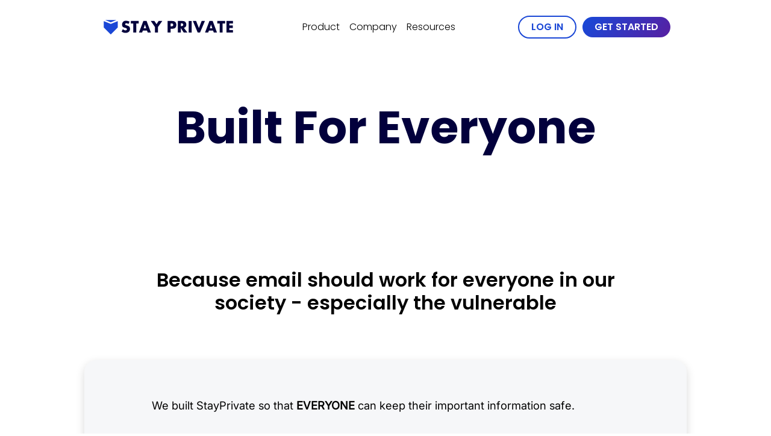

--- FILE ---
content_type: text/html
request_url: https://stayprivate.com/for-the-vulnerable/
body_size: 3179
content:
<!doctype html>
<html lang="en">
  <head>
    <meta charset="utf-8">
    <meta name="viewport" content="width=device-width, initial-scale=1, shrink-to-fit=no">
    <link rel="icon" href="../favicon.ico">
    <title>STAY PRIVATE</title>
    <link rel="stylesheet" href="../css/bootstrap/bootstrap.min.css">
    <link rel="stylesheet" href="../css/main.css">
    <link rel="stylesheet" href="../css/main2.css">
    <link rel="stylesheet" href="../css/owlcarousel/owl.carousel.min.css">
    <link rel="stylesheet" href="../css/owlcarousel/owl.theme.default.min.css">
    <script>
      sessionStorage.setItem("busind", "bus");
    </script>
  </head>
  <body>
    <nav class="navbar always-scrolled SPM-navbar navbar-expand-lg navbar-light fixed-top" aria-label="Navigation">
      <div class="container-xl">
        <a class="navbar-brand" href="../"><img class="sp-navbar-image sp-navbar-image-m" src="../images/StayPrivate-Logo.svg"/></a>
        <button class="navbar-toggler" type="button" data-bs-toggle="collapse" data-bs-target="#navbarsExample05" aria-controls="navbarsExample05" aria-expanded="false" aria-label="Toggle navigation">
          <span class="navbar-toggler-icon"></span>
        </button>
        <div class="collapse navbar-collapse" id="navbarsExample05">
          <ul class="navbar-nav me-auto mb-2 mb-lg-0">
            <li class="nav-item dropdown">
              <a class="nav-link dropdown-toggle spm-menu-new" href="#" id="dropdown04" data-bs-toggle="dropdown" aria-expanded="false">Product</a>
              <ul class="dropdown-menu spm-menu-new" aria-labelledby="dropdown04">
                <li><a class="dropdown-item" href="../your-privacy">Your Privacy</a></li>
                <li><a class="dropdown-item" href="../protecting-emails">Protecting Emails</a></li>
                <li><a class="dropdown-item" href="../how-we-stop-hackers">Preventing Fraud</a></li>
                <li><a class="dropdown-item" href="../security">Security &amp; Encryption</a></li>
                <li></li><a class="dropdown-item" href="../for-the-vulnerable/">For Vulnerable Individuals</a></li>
                <li><a class="dropdown-item" href="../business">For <span class="capospan">Organisation</span>s</a></li>
                <li><a class="dropdown-item" href="../pricing">Pricing</a></li>
              </ul>
            </li>
            <li class="nav-item dropdown">
              <a class="nav-link dropdown-toggle spm-menu-new" href="#" id="dropdown05" data-bs-toggle="dropdown" aria-expanded="false">Company</a>
              <ul class="dropdown-menu spm-menu-new" aria-labelledby="dropdown05">
                <li><a class="dropdown-item" href="../about">About Us</a></li>
                <li><a class="dropdown-item" href="../contact">Contact Us</a></li>
                <li><a class="dropdown-item" href="../terms">Terms of Service</a></li>
              </ul>
            </li>
            <li class="nav-item dropdown">
              <a class="nav-link dropdown-toggle spm-menu-new" href="#" id="dropdown06" data-bs-toggle="dropdown" aria-expanded="false">Resources</a>
              <ul class="dropdown-menu spm-menu-new" aria-labelledby="dropdown06">
                <li><a class="dropdown-item" href="../user-guide">Quick Reference</a></li>
                <li><a class="dropdown-item" href="https://stayprivate.helpjuice.com" target="_blank">Help Area</a></li>
                <li><a class="dropdown-item" href="../server-configuration">Server Configuration</a></li>
                <li><a class="dropdown-item" href="../api">API Documentation</a></li>
                <li><a class="dropdown-item" href="../domain-check">Domain Checker</a></li>
                <li><a class="dropdown-item" href="../gdpr">GDPR</a></li>
                <li><a class="dropdown-item us-only" href="../ccpa">CCPA</a></li>
              </ul>
            </li>
          </ul>
          <a type="button" class="btn sp-white-btn" href="../login">LOG IN</a>
          <a type="button" class="btn sp-yellow-btn spm-pull-right" href="../sign-up">GET STARTED</a>
        </div>
      </div>
    </nav>
    
    <div class="context2">
      <h1>Built For Everyone</h1>
    </div>
    <div class="area2 shuffle4" >
      <ul class="circles">
        <li></li>
        <li></li>
        <li></li>
        <li></li>
        <li></li>
        <li></li>
        <li></li>
        <li></li>
        <li></li>
        <li></li>
      </ul>
    </div>

    <div class="container SPM-section-1">
      <div class="sp-white-section sp-no-padding-bottom sp-narrower-still">
        <p class="h2 sp-semibold">
          Because email should work for everyone in our society - especially&nbsp;the&nbsp;vulnerable
        <p>
      </div>
    </div>


    <div class="container sp-padding-normal">

      <div class="SPM-prose-container">
        <!--img src="../images/People-Purple.png" class="SPM-v-1"/>
        <img src="../images/People-Green.png" class="SPM-v-2"/>
        <img src="../images/People-Coral.png" class="SPM-v-3"/-->
        <p>
          We built StayPrivate so that <b>EVERYONE</b> can keep their important information safe.
        </p>
        <p>
          When we say everyone, we genuinely mean <b>EVERYONE</b>.
        </p>
        <p>
          Email is important for us all.
          But it's even more important when using it to communicate sensitive information.
        </p>
        <p>
          We wanted StayPrivate to work for and protect the most vulnerable in our society.
        </p>
        <p>
          That's why, as well as being easy to use, spam-free, encrypted, private and <span class="orgedspan">organized</span>,
          we made StayPrivate free!
        </p>
        <p class="SPM-prose-bolder">
          StayPrivate is better, encrypted email for EVERYONE.
        </p>
      </div>

    </div>

    <div class="sp-grey-bg sp-padding-normal">
      <div class="container">
        <div class="row align-items-center sp-padding-normal">
          <div class="col-md-5 order-md-2 sp-align-center-smaller">
            <img src="../images/encrypted.png" class="sp-large-image sp-90 sp-extra-padding"/>
          </div>
          <div class="col-md-7 order-md-1 sp-align-left">
            <div class="SPM-yellow-para-container">
              <div class="SPM-yellow-line">
              </div>
              <div class="SPM-yellow-para">
                <div class="SPM-yellow-heading">
                  Secure, private, encrypted
                </div>
                <div class="SPM-yellow-text">
                  <p>
                    Use StayPrivate to send and receive encrypted, confidential emails with anyone.
                  </p>
                  <p>
                    Every StayPrivate account is protected by enterprise-grade security protocols, 
                    so you can have complete confidence that your important information is safe and secure.
                  </p>
                </div>
              </div>
            </div>
          </div>
        </div>
      </div>
    </div>



    <div class="sp-grey-bg sp-padding-normal">
      <div class="container">
        <div class="row align-items-center sp-padding-normal">
          <div class="col-md-5 order-md-1 sp-align-center-smaller">
            <img src="../images/easy-switching.png" class="sp-large-image sp-90 sp-extra-padding"/>
          </div>
          <div class="col-md-7 order-md-2 sp-align-left">
            <div class="SPM-yellow-para-container">
              <div class="SPM-yellow-line">
              </div>
              <div class="SPM-yellow-para">
                <div class="SPM-yellow-heading">
                  Works the way you want it to
                </div>
                <div class="SPM-yellow-text">
                  <p>
                    Use StayPrivate as your main email account or alongside your current email.
                  </p>
                  <p>
                    You can choose whether or not to 
                    receive notifications of new StayPrivate emails in your existing email account.
                  </p>
                  <p>
                    Your email, you decide!
                  </p>
                </div>
              </div>
            </div>
          </div>
        </div>
      </div>
    </div>


    <div class="sp-grey-bg sp-bottom-large-padding ">
      <div class="container sp-top-padding sp-large-top-padding">

        <div class="sp-white-section SPM-spacer-above sp-narrower-still">
          <p class="h2 sp-semibold">
            Working with vulnerable people or others who would benefit from free, private&nbsp;email?
          <p>
        </div>
  
        <div class="SPM-prose-container" style="box-shadow: rgba(0, 0, 0, 0.15) 0px 5px 15px;">
          <p>
            Simply add the text below to your website:
          </p>
          <div class="SPM-prose-container SPM-suggested-text-container" id="vulnerable-text">
            We recommend using encrypted email for sensitive communications. StayPrivate offers free, 
            easy-to-use encrypted email that works either alongside or with your existing email account. Sign up at <a href="https://stayprivate.com/sign-up" target="_blank">https://stayprivate.com/sign-up</a>. 
          </div>
          <div class="v-copy-button">
            <a type="button" class="btn sp-white-btn" id="vulnerable-text-copy">COPY</a>
          </div>
        </div>

      </div>

      <div class="sp-narrower-still sp-align-center SPM-large-spacer SPM-large-spacer-above">
        <button type="button" class="btn sp-yellow-btn sp-small-space-below" style="padding-top: 0.5rem;padding-bottom: 0.5rem;" onclick="window.location.href = '../support-request'">Or Request More Information Here</button>
      </div>
          
    </div>

    <footer>
      <div class="sp-bg sp-footer">
        <div class="container">
          <div class="row sp-large-space-below">
            <div class="col-md-3">
              <img class="sp-footer-logo" src="../images/StayPrivate Logo.png"/>
              <div class="sp-social-container">
                <a href="https://twitter.com/StayPrivateLtd">
                  <img src="../images/Twitter.png" class="sp-connect-icon"/>
                </a>
                <a href="https://www.facebook.com/stayprivateltd/">
                  <img src="../images/Facebook.png" class="sp-connect-icon"/>
                </a>
                <a href="https://www.instagram.com/stayprivateltd/">
                  <img src="../images/Instagram.png" class="sp-connect-icon"/>
                </a>
                <a href="https://www.linkedin.com/company/stayprivate-ltd">
                  <img src="../images/LinkedIn.png" class="sp-connect-icon"/>
                </a>
              </div>
            </div>
            <div class="col-md-3">
              <div class="sp-footer-links">
                <div class="link-header">Company</div>
                <a href="../about">About Us</a><br/>
                <a href="../contact">Contact Us</a><br/>
                <a href="../terms">Terms of Service</a><br/>
              </div>
            </div>
            <div class="col-md-3">
              <div class="sp-footer-links">
                <div class="link-header">Product</div>
                <a href="../pricing">Pricing</a><br/>
                <a href="../your-privacy">Your Privacy</a><br/>
                <a href="../protecting-emails">Protecting Emails</a><br/>
                <a href="../how-we-stop-hackers">Preventing Fraud</a><br/>
                <a href="../security">Security &amp; Encryption</a><br/>
                <a href="../for-the-vulnerable/">For Vulnerable Individuals</a><br/>
                <a href="../business">For <span class="capospan">Organisation</span>s</a><br/>
              </div>
            </div>
            <div class="col-md-3">
              <div class="sp-footer-links">
                <div class="link-header">Resources</div>
                <a href="../user-guide">Quick Reference</a><br/>
                <a href="https://stayprivate.helpjuice.com" target="_blank">Help Area</a><br/>
                <a href="../server-configuration">Server Configuration</a><br/>
                <a href="../api">API Documentation</a><br/>
                <a href="../domain-check">Domain Checker</a><br/>
                <a href="../gdpr">GDPR</a><br/>
                <a class="us-only" href="../ccpa">CCPA</a><br/>        
              </div>
            </div>
          </div>
          <div class="sp-align-center sp-full-width">
            &copy; 2026 StayPrivate Ltd | No. 0896&zwj;0738
          </div>
        </div>
      </div>
    </footer>
    <script src="../js/jquery/jquery.js"></script>
    <script src="../js/jquery-validate/jquery.validate.min.js"></script>
    <script src="../js/bootstrap/bootstrap.bundle.min.js"></script>
    <script src="../js/owlcarousel/owl.carousel.min.js"></script>
    <script src="../js/local.js"></script>
    <script src="../js/main.js"></script>
    <script>
      $(document).ready(function(){
        $(".owl-carousel").owlCarousel({
          autoplay:true,
          loop:true,
          dots:true,
          nav:true,
          responsiveClass:true,
          responsive:{
            0:{
                items:1,
            },
            992:{
                items:1,
            }
          }
        });
      });
    </script>
  </oody>
</html>

--- FILE ---
content_type: text/css
request_url: https://stayprivate.com/css/main.css
body_size: 12928
content:
/* Fonts */

@font-face {font-family: SP-Light;src: url(../fonts/Poppins-Light.ttf);}
@font-face {font-family: SP-Regular;src: url(../fonts/Poppins-Regular.ttf);}
@font-face {font-family: SP-SemiBold;src: url(../fonts/Poppins-SemiBold.ttf);}
@font-face {font-family: SP-Bold;src: url(../fonts/Poppins-Bold.ttf);}
@font-face {font-family: SP-Black;src: url(../fonts/Poppins-Black.ttf);}
@font-face {font-family: SPT-Light;src: url(../fonts/Inter_18pt-Light.ttf);}
@font-face {font-family: SPT-Regular;src: url(../fonts/Inter_18pt-Regular.ttf);}
@font-face {font-family: SPT-SemiBold;src: url(../fonts/Inter_18pt-SemiBold.ttf);}
@font-face {font-family: SPT-Bold;src: url(../fonts/Inter_18pt-Bold.ttf);}
@font-face {font-family: SPT-Black;src: url(../fonts/Inter_18pt-Black.ttf);}


/* Universal*/

p{font-family: 'SPT-Regular', sans-serif}
.sp-bullet-text{font-family: 'SPT-Regular', sans-serif}

.display-5{line-height: 1.1em}
@media (min-width:768px) {
  .display-5{line-height: 1.2em}
  .sp-show-mobile{display: none;}
}
@media (max-width:767px) {
  .sp-hide-mobile{display: none;}
}

/* overrides */

@media (min-width: 1400px) {
.container, .container-lg, .container-md, .container-sm, .container-xl, .container-xxl {
    max-width: 1200px;
}
}

.fixed-top{height: 60px;}

.dropdown-subtitle{
  display: block;
    width: 100%;
    padding: 0.25rem 1rem;
    clear: both;
    font-weight: 400;
    color: #212529;
    text-align: inherit;
    text-decoration: none;
    white-space: nowrap;
    background-color: transparent;
    border: 0;
}
.dropdown-indent {padding-left: 1.5rem;}
body{font-family: 'SP-Light', Verdana, sans-serif; color: #030303;}

p{font-size: 1.05em;}

a{text-decoration: none;color:#1A47D6;}
a:hover, a:focus {color:#720ea4;}
a.a-new{text-decoration: none;color:#000;font-family: 'SP-SemiBold';}
.form-error{color:#ff0000;}
.sp-p-smaller-margin-bottom {margin-bottom: 0.5rem;}
.sp-hide-smaller{display: block;}
.sp-hide-larger{display: none;}
code{color: #212529;}
.sp-small-padding{padding-top: 20px;padding-bottom: 20px;}
@media (max-width:991px) {
.sp-hide-smaller{display: none;}
.sp-hide-larger{display: block;}
.container-lg{padding:  0px;}
}
.sp-zoom{transition: transform .3s;}
.sp-zoom:hover{transform: scale(1.2);}
.sp-hide{display: none;}
.sp-align-left{text-align: left;}
.sp-align-right{text-align: right;}
.sp-align-center{text-align: center;}
.sp-zero-margin{margin-right: 0px !important;margin-left: 0px !important;}
.sp-vert-align{display: flex;align-items:center;}
.sp-extra-padding{padding: 20px;padding-top: 0px;}
.sp-extra-padding-plus{padding: 40px;}
.sp-restrict-width{margin:auto;max-width: 1000px;}
@media (min-width: 992px) {
.sp-large-top-padding{padding-top: 100px !important;}
}
.sp-top-padding{padding-top: 40px;}
.sp-top-half-padding{padding-top: 20px;}
.sp-top-15-padding{padding-top: 15px;}
.sp-bottom-half-padding{padding-bottom: 10px;}
.sp-bottom-padding{padding-bottom: 40px;}
.sp-bottom-large-padding{padding-bottom: 60px;}
.sp-full-width{width: 100%;}
.sp-vertical-container{position: relative;}
.sp-vertical-center{position: absolute;top: 50%;left: 50%;-ms-transform: translate(-50%,-50%); transform: translate(-50%,-50%)}
@media (max-width:767px) {
.sp-align-center-smaller{text-align: center;}
.sp-extra-padding-plus{padding: 0px;}
.sp-bottom-padding-more-small{padding-bottom: 60px;}
}
.simplebar-scrollbar:before {background-color: #feaeff;opacity:1;}
.sp-text-larger{font-size: 1.25rem;line-height: 1.5; position: relative; bottom: 4px;}
.sp-text-even-larger{font-size: 1.5rem;line-height: 1.5; position: relative; bottom: 4px;}
.sp-text-smaller{font-size:0.8rem}
.sp-align-left{text-align: left;}
/* Forms */
.form-control {padding: 12px 18px; border-radius: 25px;border-width: 2px;margin-bottom: 30px;}
.form-custom-dropdown{background-image:url("../images/StayPrivate-Down-Arrow.png");background-repeat: no-repeat;background-position: right 10px center;
background-size: 25px;cursor: pointer;}
#security-setting{font-size: 1em;}
@media (max-width: 450px) {
  #security-setting{font-size: 0.8em;}
}
.disable-select {
    user-select: none; /* supported by Chrome and Opera */
   -webkit-user-select: none; /* Safari */
   -khtml-user-select: none; /* Konqueror HTML */
   -moz-user-select: none; /* Firefox */
   -ms-user-select: none; /* Internet Explorer/Edge */
}

/* Colors */

.error{color: #ff0000;}
.sp-blue{color: #1A47D6;}
.sp-blue-lighter{color:#88ccff;}
a.sp-blue-lighter:hover{color:#99ddff;}
.sp-blue-copy .sp-blue{background-color: #f4f5f6;cursor: pointer;padding-left:3px;padding-right: 3px}
.sp-grey{color: #808080;}
.sp-bg{background-color: #1A47D6;color: #fff;}
.sp-yellow-bg{background-color: #FFF2D1;}
.sp-blue-bg{background-color: #E1F2FF;}
.sp-lighter{color:#777;}
.sp-lighter-still{color:#aaa;}
.sp-bold{font-family: 'SP-Bold', sans-serif;}
.sp-semibold{font-family: 'SP-SemiBold', sans-serif;}
.sp-grey-bg{background: linear-gradient(to right, #fff, #fff)}
.sp-white-bg{background: linear-gradient(to right, #fff, #fff)}

.sp-black-bg{background: linear-gradient(to right, #01082C, #00021d);color:#fff;}
.sp-black-bg{background: linear-gradient(to right, #00122d, #011848);}
.sp-smaller{font-size: 0.75rem;}
.sp-bold{font-family: 'SP-Bold', sans-serif; }
.sp-yellow-text{color: #feaeff;}
.sp-blue-text{color: #1A47D6;}

/* Buttons */

.btn{font-family: 'SP-SemiBold', sans-serif; margin-left:5px;margin-right: 5px;border-radius: 25px;}
.sp-white-btn{color:#1A47D6;border: 2px solid #1A47D6;background-color: #fff;padding: .3rem 1.25rem;box-sizing: border-box;}
.sp-yellow-btn{color:#fff;background-color: #feaeff;padding: .3rem 1.25rem; text-shadow: none !important;
  background: linear-gradient(124deg, #1A47D6 0%, #1A47D6 05%,#571fa1 100%); border: none;}
.sp-btn-100{width:100%;}
.sp-blue-btn{color:#1A47D6;background-color: #fff;border: 1px solid #1A47D6; padding: .3rem 1.25rem;}
.sp-blue-btn:hover, .sp-blue-btn:focus{color: #1A47D6}
.sp-inv-white-btn{color:#1A47D6;background-color: #fff;padding: .3rem 1.25rem;border: 1px solid #1A47D6;}
.sp-grey-btn{color:#888;background-color: #fff;border: 1px solid #888; padding: .3rem 1.25rem;}
.sp-white-btn:hover, .sp-white-btn:focus {color: #0A37D0;background-color: #f8fafc;}
.sp-yellow-btn:hover, .sp-yellow-btn:focus {color: #eee;}
.sp-inv-white-btn:hover, .sp-inv-white-btn:focus {color: #1A47D6;}
.sp-btn-larger{padding: 0.6rem 2rem;margin-top: 25px;}
.sp-btn-large-toggle{font-size: 1.25rem; padding: 0.6rem 2rem; margin: 15px;}
.sp-btn-full-width{width: 100%;padding-top: 0.5rem; padding-bottom: 0.5rem;margin-left: 0px;
margin-right: 0px;}
.sp-btn-centre{padding-top: 0.5rem; padding-bottom: 0.5rem;margin: auto;}
.sp-btn-no-margin{margin-left: 0px;}
.sp-grey-link:hover, .sp-grey-link:focus {cursor: pointer; color: #1A47D6;}
.sp-grey-link:hover .sp-info-image-large, .sp-grey-link:focus .sp-info-image-large{background-image: url("../images/large-blue-info.png");}
@media (max-width:767px) {
/*.sp-btn-large-toggle{font-size: 1rem; padding: 0.3rem 1rem; margin: 5px;}*/
}

/* cards */
.sp-card-body{text-align: left;padding: 30px;}
.sp-card-text{color: #666;}

/*containers*/
.container-yellow{background-image: linear-gradient(45deg,#feaeff,#ffc640);padding-left: 40px;padding-right: 40px; border-radius: 40px;}
.container-white{background-image: linear-gradient(45deg,#ddeeff,#e5eef5);padding-left: 40px;padding-right: 40px; border-radius: 40px;}
@media (max-width:1199px) {
.container-yellow, .container-white {padding: 40px;}
}
.sp-col-md-6-adj{}
/* Images */
.sp-hover-image:hover{transform: scale(1.1);}
.sp-hover-image{transition: 0.3s;}
.sp-title-image{width: 80%; max-width: 430px;position: relative; right: 3px;}
.sp-title-image-small-screen{width: 80%; max-width: 430px;position: relative; right: 0px;}
.sp-title-image-small-screen-adj{width: 100%; }
.sp-large-image{height: fit-content;transition: transform .5s; max-height: 600px;max-width: 600px}
.sp-large-image.sp-90{width: 90%}
.sp-large-image.sp-80{width: 80%}
.sp-large-image.sp-70{height: 280px;max-height: 25vw;width:auto;margin: auto;margin-top:30px;margin-bottom: 30px;}
.sp-large-image-screenshot{max-height: 480px;}
.sp-large-image:hover{transform: scale(1.1);}
.sp-large-image-limiter{padding: 20px;}
@media (max-width:1199px) {
.sp-large-image{max-width: 450px;}
.sp-large-image-shrink{width: 40%;}
}
@media (max-width:767px) {
.sp-large-image{width: 60%;padding-bottom:40px;}
.sp-large-image-shrink{width: 40%;}
.sp-large-image.sp-70{height: 280px;max-height: 60vw;}
}
@media (max-width:991px) {
.sp-large-image-limiter{max-width: 400px;padding-bottom: 40px;}
.sp-title-image{display: none;}
}
@media (min-width:992px) {
.sp-title-image-small-screen{display: none;}
}

/* Bullets */

.sp-bullet-list{padding-top: 10px;}
.sp-bullet{width: 14px; height: 14px; float: left;margin-left: 0px;position: relative;top: 5px;background-image: url("../images/Tick-blue.svg");background-size:contain;background-position: left center;background-repeat: no-repeat;}
.business .sp-bullet {
  background-image: url("../images/Tick-blue.svg");
}
.sp-bullet-blue{width: 20px; height: 16px; float: left;margin-left: 0px;position: relative;top: 3px;background-image: url("../images/Tick-blue.svg");
background-size:contain;background-position: left center;background-repeat: no-repeat;}
.sp-bullet-yellow{background-image: url("../images/bullet-yellow.png");}
.sp-bullet-text{margin-left: 30px;line-height: 18px;padding-top:3px;margin-bottom:7px;}


.sp-bullet-blue-small{height: 12px}
.sp-bullet-text-small{margin-left: 22px;}

/* Navigation */

.navbar-brand{margin-right: 15px;}
.navbar-light .navbar-toggler{background-color: #fff;}
.navbar {backdrop-filter: blur(8px); background-color: rgba(255,255,255, 0.9);}

.sp-navbar-image{width: 215px;}
@media (max-width: 450px) {
.sp-navbar-image-adj{width: 180px;}
}
@media (max-width: 410px) {
.sp-navbar-image-adj{width: 150px;}
}
@media (max-width: 410px) {
.sp-navbar-image-adj{width: 150px;}
}
@media (max-width: 359px) {
.sp-navbar-image-adj{width: 120px;}
}
@media (max-width: 329px) {
.sp-navbar-image-adj{width: 90px;}
}


.navbar.scrolled {

}

.navbar-collapse.collapse.show{margin-top: 5px;padding:20px;border-radius: 20px;}
.navbar-collapse.collapse.show .sp-white-btn{margin-left: 0px;}
@media (min-width: 992px) {
.navbar-expand-lg.sp-pricing .navbar-nav .nav-link{padding-right: .4rem;padding-left: .4rem;}
}
@media (max-width: 991px) {
.sp-navbar-btn-adj{position: relative;bottom: 3px;}
.navbar-collapse.collapse{background-color: #f6f0ff;}
}

/* Fonts */
.sp-smaller-text{font-size: 0.8rem;}

/* Spacing */
.sp-indent{margin-left: 15px;margin-bottom: 20px;}
.sp-indent .sp-bullet-blue{width: 10px; float: left;margin-left: 0px;position: relative;top: 3.5px;background-image: url("../images/sp-bullet-blue.png");
background-size:contain;background-position: left center;background-repeat: no-repeat;}
.sp-bullet-blue.sp-bullet-sp {background-image: url("../images/sp-bullet-blue.png");}
.sp-indent .sp-bullet-text{margin-left: 20px;margin-bottom: 0px;}
.sp-small-indent{margin-left:10px;}

.sp-overflow-hide{overflow:hidden; text-overflow:ellipsis}
.sp-500{max-width: 500px;margin:auto;}
.sp-550{max-width: 550px;margin:auto;}
.sp-large-space-below{margin-bottom: 85px;}
@media (min-width:992px) {
.sp-large-space-below-larger{margin-bottom: 80px;}
}
.sp-medium-space-below{padding-bottom: 70px;}
.sp-small-space-below{margin-bottom: 40px;}
.sp-padding-top{padding-top: 100px !important;}
.sp-padding-bottom{padding-bottom: 100px !important;}
@media (max-width: 767px) {
.sp-padding-top{padding-top: 60px !important;}
.sp-padding-bottom{padding-bottom: 60px !important;}
}
@media (max-width:991px) {
.sp-medium-space-below-reducer{padding-bottom: 30px;}
}
.sp-very-small-space-below{margin-bottom: 20px;}
.sp-small-space-above{margin-top: 20px;}
.sp-smaller-space-below{margin-bottom: 30px;}
.sp-relative{position: relative;}
.sp-abs-bottom-left{position: absolute; bottom: 30px;left: 30px;}
.sp-height-100{height: 100%;}
.sp-mid-spacer{padding-bottom: 10px;padding-top: 10px;}
.sp-h4-spacer{padding-bottom: 20px;}
.sp-small-spacer{margin-bottom: 20px;}
.sp-narrower{max-width: 1000px;margin-left:auto;margin-right: auto;}
.sp-narrower-narrow{max-width: 820px;margin-left:auto;margin-right: auto;}
.sp-narrower-still{max-width: 1050px;margin-left:auto;margin-right: auto;}
.sp-padding-normal{padding-top: 40px;padding-bottom: 40px;}
.sp-padding-normal-plus{padding-top: 60px;padding-bottom: 60px;}
.sp-padding-flip{padding-top: 40px; margin-bottom: 0px !important;}
.sp-padding-less{padding-top: 20px;padding-bottom: 20px;}
.sp-no-padding-bottom{padding-bottom: 0px !important;}
.sp-no-margin-bottom{margin-bottom: 0px !important;}
.sp-no-padding-top{padding-top: 0px !important;}
.sp-less-padding-sides{padding-left: 10px;padding-right: 10px;}
.sp-p-2-margin{margin-bottom: 2rem;}
.sp-upper{text-transform: uppercase;}
.sp-upper-none{text-transform: none;}
.sp-margin-above{margin-top: 50px;}
.sp-margin-above-smaller{margin-top: 25px;}
@media (max-width:1399px) {
.sp-narrower-still{max-width: 880px;margin-left:auto;margin-right: auto;}
}
@media (max-width:767px) {
.sp-move-down-smaller{position: relative; top: 10px;margin-bottom: 25px;}
.sp-padding-normal-remove-top{padding-top:0px;}
.sp-padding-normal-remove{padding-top:0px;padding-bottom: 0px;}
.sp-padding-normal-remove-top{padding-top:0px;}
.sp-padding-normal-plus{padding-top: 30px;padding-bottom: 30px;}
}

/* Specialist sizing for sign up page */
.sp-800-show {display: none;}
.sp-800-hide {display: block;}

@media (min-width: 2000px) {
.sp-800 {max-width: 960px;}
.sp-800-strict {max-width: 800px;}
.sp-800 .sp-800-show {display: block;}
.sp-800 .sp-800-hide {display: none;}
.sp-800 .sp-800-show.sp-2a-box-container{display: flex;grid-gap: 20px;justify-content: center;
  align-items: center;}
.sp-2a-btn-box{width:280px;padding: 20px;height: 255px; text-align: center;border: 1px solid #ddd;
  border-radius: 25px;}
.sp-2a-btn-box-text{}
.sp-2a-btn-box img{height: 120px;margin-bottom: 15px;}
.sp-2a-btn-box button{padding-left: 0;padding-right: 0;}
.sp-800 .step-2a-element{max-width: 768px;margin: auto; line-height: 1.2rem;}
.sp-800 #signup-step-2a .h2{padding-bottom: 30px;}
.sp-800 .sp-800-show.sp-2a-box-container{display: flex;grid-gap: 20px;justify-content: center;
  align-items: center;}
.sp-800 .sp-800-show.sp-4b-box-container{display: flex;grid-gap: 20px;justify-content: center;
  align-items: center;width: 780px;margin: auto}
.sp-4b-box{width:280px;padding: 20px;height: 255px; text-align: center;border: 1px solid #ddd;
  border-radius: 25px;}
.sp-800-show .sp-pricing-large{padding-top: 5px;}
.sp-800 #signup-step-4b .h2.sp-mid-spacer{padding-bottom: 0px;}
.sp-800 .sp-pricing-container {height: 515px; position: relative;}
.sp-800 .sp-pricing-container .btn{position:absolute;bottom: 25px;left: 9px; width: 300px;}
.sp-800 #signup-button-4b {width: 500px;margin: auto;}
} 


/* Hero */
.desktop-download-button{display: none;}
.desktop-section{display: none;}
@media (min-width: 1200px) {
.desktop-download-button{display: block;position: absolute;background-color: #e4e5e8; bottom: -45px;
padding: 5px 10px;border-radius: 5px; width: 305px; height: 60px;}
.desktop-download-button .sp-app-image{margin-bottom: 0px; position: absolute;}
.desktop-download-button .d-text{position:  absolute;left: 190px;color:#333;top: 10px; 
font-family: 'SP-Bold'}
.desktop-download-button .ds {font-size: 12px;line-height: 15px;}
.desktop-download-button .db {font-size: 24px;line-height: 24px;}
.desktop-section {display: block;}
.desktop-section.sp-white-section {padding-bottom: 0px;}
}
@media (min-width: 1400px) {
.desktop-download-button{}
}

.sp-hero-section{background-image: url("../images/StayPrivate-Faces.png");background-size:auto 100%;background-position: right center;
background-repeat: no-repeat;margin-right: 0px;margin-bottom: 90px;}
.sp-hero-section-one-pager {background-size:auto 800px;background-position: right 40px;}
.sp-hero-section-tr{background-image: url("../images/Header-BG-transparent.png");}
.sp-hero-text-section{padding-top: 180px;padding-left: 33px;width:50%;position: relative;}
.sp-hero-text-section-ind{padding-left: 110px;}
.sp-lead{font-size: 1.97rem;margin-bottom: 1.75rem;line-height: 2.3rem;}
.sp-lead-2{font-size: 1.75rem;margin-bottom: 2.5rem;line-height: 1.2em;}
.lead-gap-bottom{padding-bottom: 60px;}
.sp-every-span{margin-right: 50px;margin-bottom: 30px;}
.sp-every-span img{height: 50px;}
.sp-every-s img{height: 46px;}
.sp-every-span-small {display: none;line-height: 0.5em;}
.lead-width-limit{max-width: 480px;}
.largish-width-limit{max-width: 600px;margin: auto;}
.very-large-width-limit{max-width: 840px;margin-left: auto;margin-right: auto;}
.sp-display{font-weight: 600;font-size: 3.7rem;margin-bottom: 0px; line-height: 1;}
.sp-special-yellow{padding: 8px 20px;line-height: 24px;position: relative; bottom: 6px; right: 5px;margin-bottom: 10px;}
@media (max-width:1399px) {
.sp-hero-text-section{padding-left: 0px;padding-top: 150px;}
.sp-hero-text-section-ind{padding-left: 50px;width:60%;}
.sp-bus-hero-section{background-position: right 40%; background-size:auto 80%;}}
}
@media (max-width:1299px) {
.sp-hero-section{background-position: right 40%; background-size:auto 75%;}
.sp-hero-section-one-pager {background-size:auto 800px;background-position: right 40px;}
}
@media (max-width:1199px) {
.sp-hero-section{background-position: right 25%; background-size:auto 65%;}
.sp-hero-section-one-pager {background-size:auto 800px;background-position: right 40px;}
.sp-every-span{margin-right: 40px;margin-bottom: 30px; font-size: 1.5rem;}
.sp-every-span img{height: 40px;}
.sp-every-s img{height: 37px;}
}
@media (max-width:1099px) {
.sp-every-span{margin-right: 30px;margin-bottom: 30px; font-size: 1.25rem;}
.sp-every-span img{height: 30px;}
.sp-every-s img{height: 28px;}
}
@media (max-width:767px) {
.sp-every-span{margin-right: 20px;margin-bottom: 30px; font-size: 1rem;}
.sp-every-span img{height: 25px;}
.sp-every-s img{height: 23px;}
.sp-lead-2{font-size: 1.5rem;}
}
@media (max-width:560px) {
.sp-every-span{margin-right: 20px;margin-bottom: 0px; font-size: 1rem; line-height: 1rem}
.sp-every-span img{height: 25px;}
.sp-every-s img{height: 23px;}
.sp-every-span-small{display:block;}
.lead-gets-smaller{font-size: 1rem;}
}
.sp-hero-section-2{background-image: url("../images/Inner-Head.png");background-size:auto 100%;background-position: right center;
background-repeat: no-repeat;margin-right: 0px;height: 420px;}
.sp-hero-text-section-2{padding-top: 180px;padding-left: 30px;width:50%;}
.sp-hero-text-section-3{padding-top: 180px;padding-left: 00px;width:50%;}
@media (max-width:1399px) {
.sp-hero-text-section-2{padding-left: 80px;}
}

@media (max-width:1199px) {
.sp-hero-text-section-2{padding-left: 40px;}
.sp-hero-text-section-3{padding-left: 0px;}
}

@media (max-width:991px) {
.sp-hero-section{background-image: url("../images/Phone-background-3.png");background-size:cover;
background-repeat: repeat-y;margin-top: 0px; margin-bottom: 0px;padding-bottom: 50px;color: #222;
 }
.sp-hero-section-one-pager{color:#222;background-color:#1A47D6;text-shadow: none;
	background-image: url("../images/Phone-background.png");}
.sp-hero-text-section{padding-top: 120px;margin: 0 10%;width: auto;}
.sp-hero-text-section .sp-blue{color:#fff;}
./*sp-hero-text-section .sp-bullet{background-image: url("../images/bullet-white.png");}*/
.sp-hero-text-section .sp-creds-section{text-align: center;}
.sp-hero-text-section .sp-creds-section-adj{text-align: left;}
.sp-hero-text-section-ind{padding-left: 50px;}
.sp-hero-text-section-ind .sp-creds-section{text-align: left; padding-left: 30px;}
.sp-hero-section-2{height: 320px;}
.sp-hero-text-section-2{padding-top: 130px;padding-left: 0px;}
.sp-hero-text-section-3{padding-top: 130px;padding-left: 0px;}
.lead-gap-bottom{margin-bottom: -10px;}

}
@media (max-width:767px) {
.sp-hero-section-2{background-image: url("../images/Phone-background.png");background-size:cover;text-shadow:0 0 10px #333;
background-repeat: repeat-y;color:#fff;margin-top: 60px;height: 209px;}
.sp-hero-section-3{position: relative;}
.sp-hero-text-section-2{padding-top: 85px;text-align: center;width:100%;}
.sp-hero-text-section-3{padding-top: 0px;text-align: center;width:100%;position: absolute;
	top: 50%;left: 50%;-ms-transform: translate(-50%,-50%); transform: translate(-50%,-50%)}
.sp-hero-text-section{margin-left: 10%;margin-right: 10%}
.sp-hero-text-section-ind{padding-left: 0px;}
}
@media (max-width:600px) {
.sp-hero-text-section{margin-left: 5%;margin-right: 5%}
.sp-hero-text-section-ind .sp-creds-section{margin-left: -20px;margin-right: -20px;}
.sp-lead{font-size: 1.75rem;line-height: 2rem;}
.sp-text-larger{font-size: 1.25rem;line-height: 1.5; position: relative; bottom: 4px;}
}
@media (max-width:520px) {

}
@media (min-width:1600px) {
.sp-hero-section{margin-left:auto;margin-right: auto;max-width: 1600px;}
}
@media (max-width:450px) {
.sp-lead{font-size: 1.6rem;line-height: 1.9rem;}
.sp-text-larger{font-size: 1.1rem;line-height: 1.5; position: relative; bottom: 2px;}
.sp-text-even-larger{font-size: 1.3rem;line-height: 1.5; position: relative; bottom: 2px;}
}
@media (max-width:420px) {
.sp-lead{font-size: 1.6rem;line-height: 1.9rem;}
.sp-text-larger{font-size: 1.0rem;line-height: 1.5; position: relative; bottom: 0px;}
.sp-text-even-larger{font-size: 1.1rem;line-height: 1.5; position: relative; bottom: 0px;}
.sp-hero-text-section .sp-creds-section-adj{text-align: center;}
.sp-hero-text-section .sp-creds-section-adj .sp-creds-img{margin-left: 1px;margin-right: 1px;}
}
@media (max-width:365px) {
.sp-lead{font-size: 1.2rem;line-height: 1.5rem;}
.sp-text-larger{font-size: 1.0rem;line-height: 1.5; position: relative; bottom: 0px;}
.sp-text-even-larger{font-size: 1.0rem;line-height: 1.5; position: relative; bottom: 0px;}
}

/* Credentials */

.sp-logos{height: 50px;width: auto;margin-right: 20px; margin-bottom: 20px;}
.sp-creds-section{margin: auto; margin-top: 100px;padding-bottom: 120px;text-align: center;}
.sp-creds-img{margin-right: 1px;margin-left: 1px;height: 60px;}
.sp-creds-br{display: none;}

@media (max-width:1199px) {
.sp-creds-section.sp-hide-smaller {margin-right: -15px;}
}
@media (max-width:991px) {
.sp-creds-img{margin-right: 5px;margin-left: 5px;}
.sp-creds-section.sp-hide-smaller {margin-right: 0px;}
}
@media (max-width:500px) {
.sp-logos{height: 35px;width: auto;margin-right: 15px; margin-bottom: 15px;}
.sp-creds-img{margin-right: 2px;margin-left: 2px;height: 45px}
.sp-creds-br{display: block;}
}
@media (max-width:390px) {
.sp-creds-img{margin-right: 2px;margin-left: 2px;height: 40px;}
}
/* Sections */
.sp-section-narrow{width: 80%;margin:auto;}
.sp-white-section{padding-top: 60px;padding-bottom: 60px;text-align: center;}
.sp-white-section-arrow-left{padding-top: 80px;padding-bottom: 50px;text-align: center;background-image: url("../images/BG-bw.png");
background-size:auto 100%;background-position: left center;background-repeat: no-repeat;margin-left: -100px;padding-left: 100px;}
.sp-white-section-arrow-right{max-width: 1600px;padding-top: 80px;padding-bottom: 50px;text-align: center;background-image: url("../images/BG-bw-right.png");
background-size:auto 100%;background-position: right center;background-repeat: no-repeat;margin:auto;}
@media (max-width:1199px) {
.sp-white-section-arrow-left{background-size:contain;margin-right: 0px;margin-left: 0px;background-position: left top;padding-left: 0px;}
.sp-white-section-arrow-right{background-size:contain;margin-right: 0px;margin-left: 0px;background-position: right top;padding-right: 0px;}
.sp-section-narrow{width: 100%;}
}
.sp-reduce-padding-below{padding-bottom: 40px;}
.sp-reduce-padding-above{padding-top: 40px;}
.sp-grey-section {background-color: #f4f5f8;text-align: center;background-color: #fff}
.sp-grey-section-grad {background-image: linear-gradient(-45deg,#ebecef,#f4f4f8);text-align: center;}
@media (max-width:991px) {
.sp-white-section-adj{padding-top: 0px;}
}
.sp-black-section{color: #fff;background-color: #000;}
/* Reviews */

.sp-review-section{background-image: url("../images/Reviews-BG.png");background-size:cover;
background-repeat: repeat-y;padding-top: 0px;padding-bottom: 100px;text-align: center;}
.white-container-review{margin: auto;border-radius: 40px;padding: 40px 5px;}
.sp-review-section-container{max-width: 980px;margin:auto;}
.sp-review-title{font-size: 1.8em;padding-left: 40px;padding-right: 40px;line-height: 1.2em;}
.sp-business-review{font-size: 2.2em;color: #fff;text-shadow: 0 0 10px #333;}
.sp-test-card{color:#222;width:460px;border-radius: 35px;max-width: 100%;
  background-image: linear-gradient(-45deg,#fff,#f6f7fa);border: none;margin: auto;}
.sp-test-card-bus{padding-top: 40px;}
.sp-test-card-container{padding-top: 0px;}
.sp-test-body{position: relative;height: 380px;}
.sp-test-body-smaller{position: relative;height: 260px;}
.sp-test-body-personal{padding: 30px 30px 0 30px;}
.owl-carousel .owl-item .sp-test-img{height:18px;width: auto;margin-bottom: 15px;}
.owl-carousel .owl-item .sp-test-img-2{height:16px;width: auto;margin-bottom: 30px;}
/*.sp-test-body-personal .sp-apostrophe-left-container{position: absolute; left: 17px;}*/
.owl-carousel .owl-item .sp-apostrophe-left{position: relative; bottom: 5px; height: 15px; width: auto;opacity: 0.5;}
.owl-carousel .owl-item .sp-apostrophe-left{position: relative; bottom: 5px; height: 15px; width: auto;opacity: 0.5;}
.owl-carousel .owl-item .sp-apostrophe-right{height: 15px; width: auto;display: inline;position: relative;left: 4px; top: 5px;opacity: 0.5;}
.sp-test-name{font-size: 1.25em;}
.sp-test-position{font-size:0.8em;margin-bottom: 0px;}
#sp-bb-logo{height: 26px;margin-bottom: 7px;position: relative;bottom:4px;}
#sp-seq-logo{height: 65px;margin-bottom: 0px;position: relative;bottom:8px;}
#sp-sifa-logo{height: 41px;margin-bottom: 0px;position: relative;bottom:8px;left:-3px;}
#sp-yc-logo{height: 65px;margin-bottom: 0px;position: relative;bottom:8px;}}
@media (max-width:1199px) {
.sp-review-section-container{padding-left: 0px;}
}
@media (max-width:991px) {
.sp-review-section-container{}
}
@media (max-width:570px) {
.sp-review-section-container{padding-left: 0px;}
}
@media (max-width:500px) {
.sp-test-body{height: 450px;}
.sp-test-body-smaller{position: relative;height: 280px;}
}
@media (max-width:400px) {
.sp-test-body-smaller{position: relative;height: 300px;}
}
/* Features */

.sp-feature-img{height: 50px;vertical-align: middle;}
.sp-feature-img-cont{height:100px;width:100px; border-radius: 10px;margin:20px;display: inline-block;transition: transform .3s;}
.sp-feature-img-cont:hover{transform: scale(1.2);}
.sp-feature-img-cont-2{height:60px;width:60px; margin:10px;display: inline-block;transition: transform .3s;}
.sp-feature-img-cont-2:hover{transform: scale(1.2);}
.sp-feature{margin:10px;}
.sp-feature-2{margin:10px 30px;}
.sp-mobile-image{max-width: 100%;}

/* FAQa */

.sp-heading-question{position: relative;padding: 26px 0px 18px 0px;cursor: pointer;border-bottom: 1px solid #ccc;}
.sp-heading-question:after{content: '-';display: inline-block;position: absolute;right:0; top: 7px; font-size:2.5em;
font-family: 'SP-Regular', sans-serif}
.sp-heading-question.collapsed:after{content: '+';}
.sp-content-answer{padding-top: 20px;color:#777;}
.sp-question-text{padding-right: 30px;}

/* Footer */

.sp-footer-logo{width: 240px;max-width:90%;}
.sp-footer{padding-top: 80px;padding-bottom: 40px;color:#fff;}
.sp-connect-icon{height:25px;margin-right: 5px;}
.sp-social-container{margin-top: 30px;margin-bottom: 30px;}
.sp-footer-links{line-height: 0px}
.sp-footer-links a{color:#fff;line-height: 20px;padding-bottom: 10px;display: block}


/* App links */

.sp-apps-section{margin-top: 60px;margin-bottom: 40px;}
.sp-app-image{margin-right: 20px;height: 50px;margin-bottom: 20px;}
.sp-app-image-larger{margin-right: 30px;margin-left: 30px;height: 60px;margin-bottom: 25px;}
@media (max-width:991px) {
.sp-app-image{margin-right:10px;}
}
@media (max-width:580px) {
}
@media (max-width:767px) {
.sp-apps-section{text-align: center;}
}

/* Video */

.sp-video-container{max-width: 1000px;height: 600px; margin: auto; margin-top: 40px; border-radius: 40px; 
background-image: url("../images/video-background.jpg"); position:  relative;
background-size:cover;background-position: center center;
background-repeat: no-repeat;filter: brightness(0.75);cursor: pointer;transition: filter .5s;}
.sp-v-c-1{}
.sp-t-c-1{height: 600px; margin: auto; margin-top: 40px; border-radius: 40px; 
padding: 40px;background-image: linear-gradient(to top left,#333,#666);color: #fff; display: flex;
align-items: center;justify-content: center; filter: brightness(0.9)}
/*.sp-t-c-1:hover, .sp-t-c-1:focus {filter: brightness(1)}*/
.sp-video-container:hover, .sp-video-container:focus {filter: brightness(0.9)}
.sp-video-play-image{width:120px;}
.sp-video-play-container {position: fixed;width: 100%;height: 100%;background: rgba(0,0,0,0.85);top: 0;left: 0;z-index: 1040;}
.sp-video-play {opacity: 1;width: 100%;height: 100%;}
.sp-video-play-close{position: absolute;top: 0;right: 15px;font-size: 75px;z-index: 1050;color:#fff;text-decoration: none;}
.sp-video-play-close:hover, .sp-video-play-close:active, .sp-video-play-close:focus{text-decoration: none; color:#E1F2FF;}
@media (max-width:1399px) {
.sp-t-c-1 .sp-lead-2{font-size: 1.65rem;margin-bottom: 2rem;}
.sp-t-c-1 .sp-padding-flip {padding-top: 30px;}
}
@media (max-width:1199px) {
.sp-t-c-1 .sp-lead-2{font-size: 1.5rem;margin-bottom: 1.75rem;}
.sp-t-c-1 .sp-padding-flip {padding-top: 30px;}
}
@media (max-width:991px) {
.sp-t-c-1 .sp-lead-2{font-size: 1.25rem;margin-bottom: 1.55rem;}
.sp-t-c-1 .sp-padding-flip {padding-top: 30px;}
}
@media (max-width:767px) {
.sp-video-container{margin-top: 0px;}
.sp-t-c-1 .sp-lead-2{font-size: 1rem;margin-bottom: 1.5rem;}
.sp-t-c-1 .sp-padding-flip {padding-top: 30px;}
.sp-t-c-1-c{padding-top: 0px;}
.sp-t-c-1{height: auto;padding: 30px 20px;border-radius: 20px;}
.sp-t-c-1{border-top-right-radius: 0px;border-top-left-radius: 0px;margin-top: 0px;}
.sp-t-v-1-c{padding-bottom: 0px;}
.sp-v-c-1{border-radius: 20px;border-bottom-left-radius: 0px;border-bottom-right-radius: 0px;}
.sp-t-c-1 .sp-padding-flip{padding-top: 15px;padding-bottom: 0px;}
}
@media (max-width:500px) {
.sp-t-c-1 .sp-lead-2{font-size: 1rem;margin-bottom: 1.5rem;}
}
@media (min-width:768px) {
.sp-t-c-1-c{padding-right: 0px;}
.sp-t-c-1{border-top-right-radius: 0px;border-bottom-right-radius: 0px;}
.sp-t-v-1-c{padding-left: 0px;}
.sp-v-c-1{border-top-left-radius: 0px;border-bottom-left-radius: 0px;}
}
/* Extra image to right of hero */

.sp-hero-super-image-right-cont{}
.sp-hero-super-image-right {position: absolute; right: 7%; top: 200px;width: 45%;}
.sp-hero-super-image-right-charity {right:1%; width: 50%;}
.sp-hero-super-image-right-partner{top: 125px;}
.sp-hero-super-image-right-screenshot{right: 95px;top: 165px;}
@media (max-width:991px) {
.sp-hero-super-image-right{display: none;}
}

/* Contact form */

.sp-contact-form{box-shadow: 0px 0px 25px #ccc;padding: 30px;border-radius: 20px;}
.sp-contact-phone{text-align: right;padding: 0px;}
.sp-country-code{width: 31%;border: none;border-color:#fff;padding: 12px 0px 12px 14px;border-top-left-radius: 10px;border-bottom-left-radius: 10px;}
.sp-country-code:focus, .sp-country-code:active{outline: none;}
.sp-phone-number{outline: none;border: none;width: 65%;padding: 12px 0px 12px 18px;border-top-right-radius: 25px;border-bottom-right-radius: 25px;border-left: 1px solid #888}
.g-recaptcha{display: none;}
.g-recaptcha {display: none;}
.g-recaptcha-show {display: block;}
.sp-error-robot{margin-top: 60px;}
.sp-error-robot-2{margin-top: 0px;}
.sp-error-robot-2 #hiddenRecaptcha-error {margin-right: 5px;}
.sp-robot-checker{text-align: left;margin-top: 0px;padding-bottom:20px}
.sp-grey-box {height: 54px; width: 100%;background-color: #fff;float: right;;border: 0px solid #1A47D6;border-radius: 25px;text-align: left;}
.sp-square {float: left;height: 30px;width: 30px;margin:12px 18px;border: 1px solid #1A47D6;background-color: #fff; background-position: center center;
	background-size: contain;}
.sp-text {margin: 15px;margin-top: 15px;font-size: 16px;}
.sp-square:hover {border-color: #999;border-width: 2px;}
.sp-contact-form label{position: relative;bottom: 25px;margin-left: 18px;}
.sp-error-robot label{position: relative;bottom: 0px;margin-left: 18px;}
.sp-form-append{font-size: 1.1rem;margin-bottom: 20px;margin-top: 40px;}
@media (max-width:991px) {
.sp-robot-checker{}
}

/* Contact form on single page */
.sp-one-page-form{margin-top: 0px;background-color: #fff;padding-bottom: 70px;}
.sp-one-page-form-container{padding-top: 120px;padding-bottom: 0px}
.sp-one-page-form-container-2{padding-top: 0px;}
@media (max-width:991px) {

}

/* Overlay */

.sp-overlay-container {position: fixed;width: 100%;height: 100%;background: rgba(0,0,0,0.5);top: 0;left: 0; z-index: 1040;}
.sp-overlay-content{background-color: #fff;padding:40px;width:600px;margin: 0;position: absolute;top: 50%;left: 50%;-ms-transform: translate(-50%,-50%);
transform: translate(-50%,-50%);border-radius: 15px;text-align: center;max-width:90%;}
.sp-success-image{width: 250px;margin-bottom: 20px;}
.sp-close-overlay-image{position: absolute;right: 10px; top: 10px; height: 20px;}
.signup-modal-close, .signup-modal-close-microsoft{cursor: pointer;}
.sp-spinner{height: 60px;margin-bottom: 10px;}

/* Leadership team*/

.sp-description{height: 210px;font-size: 0.8em;margin-right: -0px;padding-right: 10px;}
.sp-leaders{border-radius: 10px;height: 300px; width: 250px;overflow:hidden;max-width: 100%;background-size: cover; background-position: center center;
position: relative; margin: 30px 30px 30px;display: inline-block;}
.sp-photo-overlay{color:#fff;background-color: rgba(0,0,0,0.5); position: absolute; bottom:0px; left: 0px; right: 0px; height: 60px;
padding-left: 15px;padding-right: 15px;border-bottom-right-radius: 10px; border-bottom-left-radius: 10px;}
.sp-name{font-size: 1.25rem;margin-bottom: 0px;}
.sp-position{font-size: 0.75rem;}
@media (max-width:767px) {
.sp-leaders{height: 540px; width: 250px;overflow:hidden;max-width: 100%;background-size: auto 300px; background-position: top center;
background-repeat: no-repeat;}
.sp-photo-overlay{height: 300px;background-color: #000;}
.sp-description{}
}
#sp-photo-andrew{background-image:url("../images/andrew-brogden.png");}
#sp-photo-rob{background-image:url("../images/rob-reid.png");}
#sp-photo-huw{background-image:url("../images/huw-parker.png");}
#sp-photo-adrian{background-image:url("../images/adrian-barnard.png");}

/* Pricing Cards*/

.sp-pricing-container{width: 100%;max-width: 360px;height: 350px;border-radius: 20px;background-size:100% auto;background-position: top center;background-repeat: no-repeat;margin: 0px auto 10px auto;text-align: center}
.sp-pricing-container.business2{height:330px;}
.sp-pricing-container-a{height:auto;}
.sp-pricing-container.business {max-width: 360px;}
.sp-pricing-container{background-color: #fff;font-family: 'SP-SemiBold';border:solid 4px #CCE8FB;position: relative;padding-bottom: 20px;}
.sp-most-popular{position:absolute;left:0;top:0;right:0;height:22px;font-size: 12px;text-align: center;color:#1A47D6;background-color: #CCE8FB;border-top-right-radius: 5px;border-top-left-radius: 5px;}
.sp-pricing-container .sp-bullet-text {font-family:'SP-Regular';color:#000;font-weight: 400;}
.sp-pricing-container-white{background-color: #fff; height:355px;}
.bus-small-print{margin-bottom: 25px;font-size: 15px;}
.bus-small-print-p{margin-bottom: 0px;font-size: 15px;}
@media (max-width:450px) {
  .bus-small-print{font-size: 10px;}
  .bus-small-print-p{font-size: 10px;}
}
.sp-pricing-calc-container{width: 95%;
max-width: 600px; margin: 0px auto 40px;text-align: center;}
.sp-pricing-calc-title{background-color: #1A47D6;color:#ffffff; padding: 5px;width: 100%;border-top-left-radius: 10px;
border-top-right-radius: 10px;border: 1px solid #ccc;text-align: center;}
.sp-pricing-calc-rest{padding: 5px;width: 100%;border-bottom-left-radius: 10px;border-bottom-right-radius: 10px;
border: 1px solid #ccc;text-align: center;border-top: 0px;padding-top: 30px;}
@media (max-width:991px) {
.sp-pricing-calc-rest{padding-bottom: 30px;}
.sp-pricing-container{height: auto; margin-bottom: 40px;}
}
@media (max-width:767px) {
#sp-btn-pricing-pro{margin-bottom: 20px;}
}
.sp-pos-1{width: 100%;position: relative;right:  2.5px;}
.sp-pos-2{width: 100%;position: relative;right:  0px;}
.sp-lead-pricing{padding-top: 50px; padding-bottom: 30px;}
.sp-pricing-calc-main{font-size: 28px;font-family: 'SP-SemiBold', sans-serif;position: relative;}
.sp-pricing-calc-minus, .sp-pricing-calc-plus{font-size: 28px;font-family: 'SP-Bold', sans-serif;cursor: pointer;color:#1A47D6;}
.sp-pricing-calc-minus{color:#feaeff;}
.sp-pricing-calc-subtitle{font-size: 14px;font-family: 'SP-SemiBold';position: relative;bottom:18px;color:#888;}
.sp-pricing-calc-subtitle-2{font-size: 14px;font-family: 'SP-SemiBold';position: relative;bottom:10px;right:2px;color:#888;}
.sp-pricing-input{width: 118px;text-align: right;height: 60px;border: 1px solid #ccc;border-radius: 5px;}
.sp-pricing-users-text{position: relative;left: 18px;}
.business-pricing-info{cursor: pointer;}
#number-recipients{width: 118px;}
.sp-pricing-800{max-width: 800px; margin: auto;}
.sp-pricing-calc-result{text-align: right;padding-top: 9px;padding-right: 16px;
border: 1px solid #ccc;border-radius: 5px;width: 118px;height: 60px;margin: auto;}
.sp-pricing-sub{color: #444;padding-top: 30px;padding-bottom: 20px;}
.sp-pricing-main-text{color:#000;background-color: #fff;border-top-left-radius: 20px;border-top-right-radius: 20px;padding: 15px;text-align: left; font-family: 'SP-Bold';}
.business .sp-pricing-main-text{background-color: #011848;}
.sp-pricing-large{font-size: 30px;padding: 10px 0px 10px;}
.pricing-cta{text-align: center; margin: 75px auto 0;position: relative; left: -2.5px;}
.pricing-cta-p{text-align: center; margin: 20px auto;position: relative;}
@media (max-width:1399px) {
.sp-pricing-large{font-size: 27px;}
}
@media (max-width:330px) {
.sp-pricing-1000{font-size: 28px;}
}
.sp-pricing-1000a{font-size: 0.85em;}
.sp-pricing-price-text{font-size: 28px;font-weight: 600}
.sp-pricing-price-text .sp-pptl{font-size: 32px;font-weight: 600}
.sp-pricing-double{display: inline-block;line-height: 16px; text-align: left;position: relative;top:1.5px;}
.sp-pricing-term{font-size: 14px;color:#888;font-family: 'SP-Regular';}
.sp-pricing-bullet-list-container{padding: 0px 15px;font-size: 14px;text-align: center;width: 100%;}
.sp-pricing-bullet-list{padding: 65px 10px;font-size: 14px;text-align: left;width: 100%;}
.sp-pricing-bullet-list-in{margin-left: 0px; text-align: left;width: fit-content;padding: 0px;}
.sp-pricing-bullet-list .sp-bullet{top:4px;}
.sp-pricing-bullet-list .sp-bullet-text{margin-left: 22px;}
.sp-pricing-unlimited{padding-top: 15px; line-height: 32px;}
.sp-pricing-recipients{padding-top: 0px; font-size: 20px;line-height: 20px;}
.sp-show-individuals .sp-pricing-large{font-size: 24px;padding: 15px 10px 0px;line-height: 24px;}
.sp-show-individuals .sp-pricing-container{height: 345px;max-width:275px;}
.sp-show-individuals .sp-pricing-bullet-list{}
.sp-show-individuals .sp-pricing-bullet-list .sp-bullet{}
.sp-pricing-ind-storage{font-size: 20px;}
.sp-pricing-900{max-width: 900px;text-align: left;margin: auto;padding-top: 0px;padding-bottom: 30px;}
/* Shadow Box */
@media (max-width:1199px) {
  .sp-pricing-bullet-list .sp-bullet{top:4px;}
}
@media (max-width:1129px) {
  .sp-pricing-bullet-list .sp-bullet{top:3px;}
}

@media (max-width:999px) {
  .sp-pricing-bullet-list .sp-bullet{top:2px;}
}
@media (max-width:949px) {
  .sp-pricing-bullet-list .sp-bullet{top:1px;}
}

@media (max-width:899px) {
  .sp-pricing-bullet-list .sp-bullet{top:4px;}
}
@media (max-width:899px) {
  .sp-pricing-bullet-list .sp-bullet{top:3px;}
}
@media (max-width:767px) {
  .sp-pricing-bullet-list .sp-bullet{top:2px;}
}
@media (max-width:694px) {
  .sp-pricing-bullet-list .sp-bullet{top:1px;}
}

@media (max-width:600px) {
  .sp-pricing-bullet-list .sp-bullet{top:4px;}
}

@media (max-width:550px) {
  .sp-pricing-bullet-list .sp-bullet{top:3px;}
}


.sp-box-shadow{box-shadow: 0px 0px 25px #ccc;padding: 30px;border-radius: 20px;}

/* Contact Us */

.sp-contact-img{width: 70px;margin-bottom: 20px;}

/* Footnotes */
.sp-footnote{font-size: 0.8rem;padding-top: 20px;}
.sp-footnote a{position: relative;top: -80px;}

/* 404 */
.sp-404-image{padding-top: 40px;padding-bottom: 40px;max-width: 700px;width: 95%;padding:10% 15%;}

/* API docs */
#sidebarMenu{text-align: left;}
.sp-code-block{padding: 25px; font-size: 18px;line-height: 18px;width: 100%;background-color: #F4F4F4; overflow-wrap: break-word;
position: relative;margin-bottom: 15px;}
.sp-code-copy{position: absolute;top:10px; right: 5px; font-size: 0.75rem;}
.sp-code-title{position: relative;margin-bottom: 10px; color:#1A47D6;margin-right: 50px;}
.sp-code-margin-right{margin-right: 50px;}
.sp-anchor-adjust{position:relative;bottom:65px;}

/* Sign Up */
.sp-signup-subtitle {color:#888; font-size: 14px;text-align: center;position: relative;top:10px;}
.sp-signup-form-container{min-height: calc(100vh - 260px);}
.sp-new-progress-bar, .sp-5-progress-bar, .sp-6-progress-bar {height: 50px;position: relative;margin-bottom: 5px}
@media (max-width:767px){
  .sp-new-progress-bar, .sp-5-progress-bar, .sp-6-progress-bar {margin-bottom: 2px}
}
.sp-circle{position: absolute; top: 5px;width: 6%; left: 9.5%; height: 20px; background-position: center center;
  background-image: url("../images/Grey-unfilled-circle.svg"); background-size: contain;  background-repeat: no-repeat;}
.sp-c-1{left: 9.5%;}
.sp-c-2{left: 34.5%;}
.sp-c-3{left: 59.5%;}
.sp-c-4{left: 84.5%;}
.sp-c4-1{left: 9.5%;}
.sp-c4-2{left: 34.5%;}
.sp-c4-3{left: 59.5%;}
.sp-c4-4{left: 84.5%;}
.sp-c5-1{left: 7%;}
.sp-c5-2{left: 27%;}
.sp-c5-3{left: 47%;}
.sp-c5-4{left: 67%;}
.sp-c5-5{left: 87%;}
.sp-c6-1{left: 5.33%;}
.sp-c6-2{left: 22%;}
.sp-c6-3{left: 38.67%;}
.sp-c6-4{left: 55.33%;}
.sp-c6-5{left: 72%;}
.sp-c6-6{left: 88.67%;}
.sp-line{background-color: #ddd;height: 2px;position: absolute; top: 14px;}
.sp-l-1{left: 17.5%;right: 67.5%;}
.sp-l-2{left: 42.5%;right: 42.5%;}
.sp-l-3{left: 67.5%;right: 17.5%;}
.sp-l4-1{left: 17.5%;right: 67.5%;}
.sp-l4-2{left: 42.5%;right: 42.5%;}
.sp-l4-3{left: 67.5%;right: 17.5%;}
.sp-l5-1{left: 15%;right:75%;}
.sp-l5-2{left: 35%;right:55%;}
.sp-l5-3{left: 55%;right:35%;}
.sp-l5-4{left: 75%;right:15%;}
.sp-l6-1{left: 13.33%;right:80%;}
.sp-l6-2{left: 30%;right:63.33%;}
.sp-l6-3{left: 46.67%;right:46.67%;}
.sp-l6-4{left: 63.33%;right:30%;}
.sp-l6-5{left: 80%;right:13.33%;}
.sp-yellow-line{background-color: #feaeff;}
.sp-blue-line{background-color: #1A47D6;}
.sp-c-text{position:  absolute; top: 29px; text-align: center;width: 25%; font-size: 12px; font-family: 'SP-SemiBold'}
.sp-c4-text{position:  absolute; top: 29px; text-align: center;width: 25%; font-size: 12px; font-family: 'SP-SemiBold'}
.sp-c5-text{position:  absolute; top: 29px; text-align: center;width: 20%; font-size: 12px; font-family: 'SP-SemiBold'}
.sp-c6-text{position:  absolute; top: 29px; text-align: center;width: 16.66%; font-size: 12px; font-family: 'SP-SemiBold'}
.sp-t-1{left: 0%}
.sp-t-2{left: 25%}
.sp-t-3{left: 50%}
.sp-t-4{left: 75%}
.sp-t4-1{left: 0%}
.sp-t4-2{left: 25%}
.sp-t4-3{left: 50%}
.sp-t4-4{left: 75%}
.sp-t5-1{left: 0%}
.sp-t5-2{left: 20%}
.sp-t5-3{left: 40%}
.sp-t5-4{left: 60%}
.sp-t5-5{left: 80%}
.sp-t6-1{left: 0%;}
.sp-t6-2{left: 16.67%}
.sp-t6-3{left: 33.33%}
.sp-t6-4{left: 50%}
.sp-t6-5{left: 66.67%}
.sp-t6-6{left: 83.33%}
@media (max-width:767px){
  .sp-c-text{font-size: 10px;}
  .sp-c4-text{font-size: 10px;}
  .sp-c5-text{font-size: 10px;}
  .sp-c6-text{font-size: 10px;}
}
.sp-yellow-circle{background-image: url("../images/sp-filled-circle.svg")}
.sp-blue-circle{background-image: url("../images/Blue-Unfilled-Circle.svg")}
.sp-yellow-filled-circle{background-image: url("../images/sp-unfilled-circle.svg")}
.sp-blue-filled-circle{background-image: url("../images/Blue-Filled-Circle.svg")}
.sp-signup-form{margin-top: 30px;padding-bottom: 30px}
.sp-signup-step-lock {height: 15px;margin-right: 5px;position:relative;bottom: 1px;}
.sp-signup-form label{position: relative;bottom: 27px;margin-left: 0px;padding-left: 2px;font-size: 0.9rem;}
.form-error {padding-left: 20px; font-size: 0.9rem;}
.sp-sign-up-tier-btn{font-size: 14px;width: 100%;padding-left: 0px;padding-right: 0px;}
.sp-accept-placer{margin-left: 50px; position: relative;top:16px;}
.sp-captcha-container{max-width: 320px;min-height: 20px;}
.sp-signup-form .form-control{margin-bottom: 20px;}
.sp-why-email{position:relative;bottom:8px}
.sp-not-sure-email{position: relative;bottom: 8px;left: -4px;}
.sp-not-sure-email-2{position: relative;bottom: 18px;left: -2px;}
.sp-info-image-large{display: inline-block;width: 14px;height: 14px;
  background-image: url("../images/large-grey-info.png");background-size: contain;margin: 1px 4px 1px 3px;position: relative;top: 3px;}
.sp-info-image-cont{float: left;width: 20px;}
.sp-info-image{height: 15px;position: relative;bottom: 1px;}
.sp-info-image-b{bottom: 16px;}
.sp-spam-note{margin-top: 5px;}
.sp-b-loc-note{margin-top:  -3px;}
.sp-spam-text{margin-left: 20px;}
.sp-password-show-hide {float: right;position: relative; top: 23px; right:15px;font-size: 0.8rem;cursor: pointer;}
.sp-password-show-hide img{width: 20px;height: 20px;opacity: 0.6;}
.sp-signup-form .sp-signup-final-spacer{margin-bottom: 40px;}
.sp-signup-form label.error{position: relative;bottom: 22px;margin-left: 18px;}
.sp-signup-form #accept-terms-error{bottom: -15px; margin-left: -3px;}
.sp-signup-form #security-code-error{bottom: 2px;}
.sp-signup-form #username-error{bottom: 2px;}
.sp-signup-form #password-error{bottom: 2px;}
.sp-signup-form #password-b-error{bottom: 2px;}
.sp-signup-form #confirm-password-error{bottom: 42px;}
.sp-signup-form #confirm-password-b-error{bottom: 42px;}
.sp-signup-form #pin-error{bottom: 2px;}
.sp-signup-form #confirm-pin-error{bottom: 42px;}
.sp-signup-form #companyname-b-error{bottom: 2px;}
.sp-next-back-buttons{height: 40px; padding-top:  10px;}
#location-advice{margin-top: -15px}
.step-2a-element{display: block;} /*AMB*/
.sp-extra-margin-form{margin-top: 20px;}
.sp-blank-keyword-note{position:relative;bottom: 15px;}
#signup-button-5b-configure-other, #signup-button-5b-configure-google, #signup-button-5b-auto {margin-top: 20px;margin-bottom: 10px;}
#signup-button-5b-configure-microsoft{margin-top: 10px;margin-bottom: 10px;}
.signup-button-5b-go-to-dashboard{margin-top: 20px;margin-bottom: 10px;}
.signup-button-5b-configure-later{margin-top: 10px;margin-bottom: 10px;}
.sp-device-code-block{padding: 20px 20px; font-size: 18px;line-height: 18px;width: 100%;background-color: #F4F4F4; overflow-wrap: break-word;;margin:auto;
position: relative;height: 58px;}
.sp-device-code-copy{position: absolute;top:12px; right: 10px; font-size: 14px;line-height: 18px;}
.sp-device-code-title{color:#1A47D6;margin-right: 50px;}
.sp-device-code-block-container{margin: 30px 0px 60px 0px}
.sp-device-code-progress-container{margin: 30px 0px 60px 0px}
.sp-info-note{margin-left: 20px;}
.sp-info-note-image{position: relative;top: 1px;float: left;}
.progress-text{float: left;}
.progress-percent{float:right}
#security-not-sure-linked{margin-bottom: 25px;}
@media (max-width:767px) {
.sp-signup-form{padding: 15px;margin-top: 0px;}
.sp-accept-placer{font-size: 0.8rem;top:17px;margin-left: 45px;}
.sp-hero-sign-up{min-height: calc(100vh - 80px);}
.sp-next-back-buttons{height: 50px;}
}

/* Terms */
.date{font-size: 1em;}
.sp-terms-heading{margin-top: 40px; color:#1A47D6;}
.internal-link-shift{position: relative;bottom:80px;}
.sp-hero-section-terms{background-size: contain;background-position: top right; background-image: none;}

/*Domain checker*/
.sp-checker{margin-bottom: 10px;margin-top: 10px;}
.sp-contact-form #checker-form label {bottom:10px;}
.sp-contact-form #checker-form #hiddenRecaptcha-error {bottom:20px;}

/*Log in page*/
.sp-log-in-box{width: auto; padding: 30px;margin: 20px 0px 0px 0px;border-radius: 20px;border: 1px solid #eee;
box-shadow: 0px 0px 10px #eee;}
.sp-log-in-box-upper{min-height:80px;}
.sp-log-in-image{max-height:150px;max-width: 90%;margin: 10px;}
.sp-image-container{margin: 0px 20px 20px;}

/*Configuration page*/
.nav-link-click{cursor: pointer;}
.sp-main-min{min-height: 500px;}
.keyword{color:#1A47D6;}
.sp-inst-hide-small{display: inline-block;}
.sp-inst-show-small{display: none;}
.sp-waiting-bold{font-weight: 600;}
@media (max-width:767px) {
.sp-inst-hide-small{display: none;}
.sp-inst-show-small{display: inline-block;}
}

/*Notification*/
.sp-notification{position: fixed; z-index:100; top: 50%;left: 50%;-ms-transform: translate(-50%,-50%); transform: translate(-50%,-50%);
padding: 20px 40px; background: #fff;box-shadow: 0px 0px 10px #eee;border-radius: 10px;display: none;color:#1A47D6;}

/*Business slide in*/
.business-slider-container{position: absolute;top: 660px;width: 100vw;max-width:  100%;height: 200px;
overflow-x: hidden;}
.business-slider {width: 460px; height: 80px; background-color: #fff;color: #fff;animation-duration: 2.5s; animation-name: slidein; 
float: right;position: relative; animation-delay: 1s;text-align: left;animation-fill-mode: forwards;margin-right: -500px}
.business-slider::before {content: '';position: absolute;left: -40px;bottom: 0;width: 0;
height: 0px;border-left: 40px solid transparent;border-top: 40px solid #fff;
border-bottom: 40px solid #fff;}
.business-slider::after {content: '';position: absolute;right: -40px;bottom: 0;width: 0;
height: 0px;border-left: 40px solid #fff;border-top: 40px solid transparent;
border-bottom: 40px solid transparent;}
.business-slider-text{font-size: 24px;line-height: 24px;padding:10px 0 6px 10px;}
.business-slider-text-2{font-size: 24px; text-transform: uppercase;color:#feaeff;
font-family: 'SP-Bold', sans-serif;line-height: 24px;padding:0px 0 0 10px;}
.business-slider-inner{background-color: #1A47D6;margin: 2px;height: 76px; width:  456px;}
.business-slider-inner::before {content: '';position: absolute;left: -36px;bottom: 2px;width: 0;
height: 0px;border-left: 38px solid transparent;border-top: 38px solid #1A47D6;
border-bottom: 38px solid #1A47D6;z-index: 2;}
.business-slider-inner::after {content: '';position: absolute;right: -36px;bottom: 2px;width: 0;
height: 0px;border-left: 38px solid #1A47D6;border-top: 38px solid transparent;
border-bottom: 38px solid transparent;z-index: 2}


@media (max-width:1399px) {
  .business-slider {animation-name: slidein1400;}
}
@media (max-width:1199px) {
  .business-slider-container{position: absolute;top: 646px;width: 100vw;height: 200px;
  overflow-x: hidden;}
  .business-slider {width: 360px; height: 60px; background-color: #fff;color: #fff;animation-duration: 2.5s; animation-name: slidein1200; 
  float: right;position: relative; animation-delay: 1s;text-align: left;animation-fill-mode: forwards;margin-right: -400px}
  .business-slider::before {content: '';position: absolute;left: -30px;bottom: 0;width: 0;
  height: 0px;border-left: 30px solid transparent;border-top: 30px solid #fff;
  border-bottom: 30px solid #fff;}
  .business-slider::after {content: '';position: absolute;right: -30px;bottom: 0;width: 0;
  height: 0px;border-left: 30px solid #fff;border-top: 30px solid transparent;
  border-bottom: 30px solid transparent;}
  .business-slider-text{font-size: 18px;line-height: 18px;padding:7px 0 3px 10px;}
  .business-slider-text-2{font-size: 18px; text-transform: uppercase;color:#feaeff;
  font-family: 'SP-Bold', sans-serif;line-height: 24px;padding:0px 0 0 10px;}
  .business-slider-inner{background-image: linear-gradient(to right, #1A47D6,#1A47D6);margin: 1px;height: 58px; width:  358px;}
  .business-slider-inner::before {content: '';position: absolute;left: -27px;bottom: 1px;width: 0;
  height: 0px;border-left: 29px solid transparent;border-top: 29px solid #1A47D6;
  border-bottom: 29px solid #1A47D6;}
  .business-slider-inner::after {content: '';position: absolute;right: -28px;bottom: 1px;width: 0;
  height: 0px;border-left: 29px solid #1A47D6;border-top: 29px solid transparent;
  border-bottom: 29px solid transparent;z-index: 2}
}
@media (max-width:991px) {
  .business-slider-container{top: 565px;}
  .business-slider {animation-name: slidein992;}
}
@media (max-width:767px) {
  .business-slider-container{display: none;}
}

/*Ellipsis animation*/
.ellipsis-animate:after {
  overflow: hidden;
  display: inline-block;
  vertical-align: bottom;
  -webkit-animation: ellipsis steps(4,end) 900ms infinite;      
  animation: ellipsis steps(4,end) 900ms infinite;
  content: "\2026"; /* ascii code for the ellipsis character */
  width: 0px;
}

@keyframes ellipsis {
  to {
    width: 0.8em;    
  }
}

@-webkit-keyframes ellipsis {
  to {
    width: 0.8em;    
  }
}

@keyframes slidein {
    from {
        margin-right: -500px;
    }
    to {
        margin-right: calc(185px + 100vw/2 - 800px);
    }
}

@keyframes slidein1400 {
    from {
        margin-right: -500px;
    }
    to {
        margin-right: calc(275px + 100vw/2 - 800px);
    }
}

@keyframes slidein1200 {
    from {
        margin-right: -500px;
    }
    to {
        margin-right: calc(100vw/2 - 450px);
    }
}


@keyframes slidein992 {
    from {
        margin-right: -500px;
    }
    to {
        margin-right: calc(50px);
    }
}


/*Mobile display for deleting*/
/*
.sp-hero-text-section.sp-show-mobile {margin-left: 0px;margin-right: 0px;}
.sp-mobile-arrow-left{background-color: white;padding: 10px;margin-right: 90px;position: relative;height:122px}
.sp-mobile-arrow-left::after {content: '';position: absolute;right: -61px;bottom: 0;width: 0;
height: 0px;border-left: 61px solid #fff;border-top: 61px solid transparent;
border-bottom: 61px solid transparent;}
.sp-mobile-arrow-left p{margin-bottom: 0px;}

.sp-mobile-arrow-right{background-color: white;padding: 10px;margin-left: 90px;position: relative;height:82px;
text-align: right;}
.sp-mobile-arrow-right::before {content: '';position: absolute;left: -41px;bottom: 0;width: 0;
height: 0px;border-right: 41px solid #fff;border-top: 41px solid transparent;
border-bottom: 41px solid transparent;}
.sp-mobile-arrow-right p{margin-bottom: 0px;}
.sp-show-mobile .lead-gap-bottom{margin-top: 70px;padding: 14px 10px 10px;background-color: #fff;
  margin-right: 80px;position: relative;height:122px;margin-bottom: 30px;}
.sp-show-mobile .lead-gap-bottom::after {content: '';position: absolute;right: -61px;bottom: 0;width: 0;
height: 0px;border-left: 61px solid #fff;border-top: 61px solid transparent;
border-bottom: 61px solid transparent;}
@media (max-width:767px) {
.sp-hero-section {
  background: linear-gradient(#1A47D6,#1A47D6,#4084a6,#408ba6,#4094a6,#409ba6,#1A47D6,#1A47D6,#4084a6,#408ba6,#4094a6,#409ba6);
  background-size: 360% 360%;
  animation: gradient-animation 9s ease infinite;
}
}

@keyframes gradient-animation {
  0% {
    background-position: 0% 0%;
  }
  50% {
    background-position: 0% 100%;

  }
  100% {
    background-position: 100% 100%;

  }


}
*/
/*Mobile display*/
  .sp-special-yellow{width: 174px;height: 50px;border-radius: 5px;padding-top: 13px;
    font-size: 18px;line-height: 24px;}
.sp-app-logo{width: 100px}
@media (max-width:767px) {
  .sp-hero-section{background-image: none;background: transparent;}
  .sp-hero-text-section {padding-top: 70px;}
  .sp-apps-section{margin-top: 40px;}
  .sp-app-image{margin: 10px auto;height: 50px;}
  .sp-app-logo-text{height: 46px; padding-top: 5px;}
  .sp-mobile-yellow{margin-top: 10px;width: 174px;height: 50px;border-radius: 5px;padding-top: 13px;
    font-size: 18px;line-height: 24px;}
  .sp-lead{text-align: center;padding-top: 5px;font-size: 24px;}
  .sp-lead-pricing{padding-bottom: 10px;} 
  .lead-gets-smaller{text-align: center;}
  .navbar:not(.scrolled):not(.always-scrolled) .sp-navbar-image-m {display: none;}
  .navbar:not(.scrolled):not(.always-scrolled) {background-color: transparent;backdrop-filter: blur(0px);}
  .sp-strap-slider-container{height: 24px; width:  100%;overflow-y: hidden;position: relative;}
  .sp-strap-slider-1{height: 24px;position: relative;top: 0px;opacity: 1;
    animation: slider-animation-1 10s ease; animation-fill-mode: forwards;animation-delay: 1000ms;}
  .sp-strap-slider-2{height: 24px;position: relative;top: 0px;opacity: 1;animation: slider-animation-2 10s ease infinite;animation-delay: 1000ms;}
  .sp-strap-slider-3{height: 24px;position: relative;top: 0px;opacity: 1;
    animation: slider-animation-3 10s ease infinite;animation-delay: 6000ms;}
  .sp-mobile-center{text-align: center;}
  .sp-mobile-24{font-size: 24px;}
  .sp-mobile-20{font-size: 20px;}
  .sp-mobile-16{font-size: 16px;line-height: 22px;}
  .lead {margin-left: auto;margin-right: auto;}
  .sp-mobile-max400{max-width: 400px;margin-left: auto;margin-right: auto;}
  .sp-mobile-c-padding{border-radius: 20px;padding: 30px 20px;}
  .sp-card-body{padding:20px;}
  .sp-test-card{margin-left: 10px;margin-right: 10px;max-width: calc(100% - 20px);}
  .sp-review-title.sp-mobile-20 {margin-bottom: 20px;}
  .white-container-review{padding-bottom: 20px;padding-left: 20px;padding-right: 20px;}
  .navbar {backdrop-filter: blur(8px);}
}

.collapsing {
    -webkit-transition: none;
    transition: none;
    display: none;
}

@keyframes slider-animation-1 {
  0% { top: 0px; }
  28% { top: 0px; }
  34% { top: -24px; }
  100% { top: -24px; }
}
@keyframes slider-animation-2 {
  0% { top: 0px; }
  28% { top: 0px; }
  34% { top: -24px; }
  62% { top: -24px; }
  68% { top: -48px; }
  94% { top: -48px; }
  100% { top: -72px; }
}
@keyframes slider-animation-3 {
  0% { top: 0px; }
  44% { top: 0px; }
  50% { top: -48px; }
  78% { top: -48px; }

  84% { top: -72px; }
  100% { top: -72px; }
}


/*Overrides*/
.sp-creds-bus{position:  relative;top:  25px;}
.lead-bus{padding-top: 15px;padding-bottom: 15px;}

.sp-max-1040{max-width: 1040px;}
.sp-max-900{max-width: 900px;}

.signup-container-half .sp-indent .sp-bullet-text {
  font-size: 0.875em;
}

.sp-hero-blue{
  text-align: center;
  font-size: 28px;color: #1A47D6;
}
.sp-hero-grey{font-size: 20px;line-height: 26px;text-align: center;padding-top: 20px;}
.sp-hero-grey-2{font-size: 24px;line-height: 26px;text-align: center;padding-top: 20px;padding-bottom: 10px;font-weight: 600;}
.sp-hero-greyt {text-align: center; margin-bottom: 40px;line-height: 1.15em;}

.dropdown-divider {
  border-top: 1px solid #1A47D622;
}





:root {
  --feature-w: 160px;   /* width of column 1 (Feature) */
  --sp-w: 110px;        /* width of column 2 (StayPrivate) */
  --col-w: 110px;       /* width of each remaining column */
}

@media (max-width: 991px) {
  :root {
  --feature-w: 160px;   /* width of column 1 (Feature) */
  --sp-w: 110px;        /* width of column 2 (StayPrivate) */
  --col-w: 100px;       /* width of each remaining column */
  }
}

@media (max-width: 767px) {
  :root {
  --feature-w: 140px;   /* width of column 1 (Feature) */
  --sp-w: 100px;        /* width of column 2 (StayPrivate) */
  --col-w: 100px;       /* width of each remaining column */
  }
}

/* Wrapper enables horizontal scroll */
.comparison-wrapper {
  position: relative;
  overflow-x: auto;        /* ✅ horizontal scroll */
  overflow-y: hidden;      /* ✅ no vertical overflow, keeps corners clean */
  -webkit-overflow-scrolling: touch;
  overscroll-behavior-inline: contain;
  padding-left: 0;
  padding-right: 0;
  border-radius: 10px;     /* ✅ rounded outer corners */
  max-width: 960px;      /* ← choose size you want */
  margin: 0 auto; 
}


/* Table */
.comparison-table {
  --bs-gutter-x: 0;
  width: 100%;
  min-width: calc(var(--feature-w) + var(--sp-w) + 4 * var(--col-w));
  border-collapse: separate;   /* ✅ changed */
  border-spacing: 0;           /* ✅ required */
  font-family: "Poppins", Arial, sans-serif;
  font-size: 15px;
  text-align: center;
  table-layout: fixed;
}

/* Cells */
.comparison-table th,
.comparison-table td {
  border: none;
  padding: 16px 8px;
  vertical-align: middle;
}

/* Column widths */
.comparison-table th:first-child,
.comparison-table td:first-child { width: var(--feature-w); }

.comparison-table th:nth-child(2),
.comparison-table td:nth-child(2) { width: var(--sp-w); }

.comparison-table th:nth-child(n+3),
.comparison-table td:nth-child(n+3) { width: var(--col-w); }

/* Header */
.comparison-table th {
  background-color: #fff;
  color: #000;
  font-weight: 600;
}

.comparison-table th:first-child {
  text-align: left;
  background-color: #fff;
}

/* Alternating shading + left column formatting */
.comparison-table td:first-child {
  text-align: left;
  font-weight: 400;
  background-color: #fff;
}
/* .comparison-table tr:nth-child(even) td:first-child { background-color: #f3ecf9; } */
/* .comparison-table tr:nth-child(even) { background-color: #fcfbfd; }*/


/* Sticky columns (no gaps) */
.comparison-table th:first-child,
.comparison-table td:first-child {
  position: sticky;
  left: 0;
  z-index: 3;
  background-clip: padding-box;  /* keeps borders tidy */
  border-right: none;
}

.comparison-table th:nth-child(2),
.comparison-table td:nth-child(2) {
  position: sticky;
  left: var(--feature-w);
  z-index: 2;
  background-color: #E3F7FF;
  background-clip: padding-box;
  border-left: none;
  border-right: none;
}

/* Highlight StayPrivate column slightly */
.comparison-table th:nth-child(2) {
  background-color: #E3F7FF;
  font-weight: 600;
}
.comparison-table td:nth-child(2) {
  /* background-color: #f6effc; */
  font-weight: 600;
}

/* Top-left & top-right of column 2 */
.comparison-table thead th:nth-child(2) {
  border-top-left-radius: 10px;
  border-top-right-radius: 10px;
}

/* Bottom-left & bottom-right of column 2 */
.comparison-table tbody tr:last-child td:nth-child(2) {
  border-bottom-left-radius: 10px;
  border-bottom-right-radius: 10px;
}

.comparison-table td.tick,
.comparison-table td.cross,
.comparison-table td.partial {
  background-repeat: no-repeat;
  background-position: center;
  background-size: 16px 16px;    /* adjust size */
  font-size: 0;                  /* hides text fallback */
}

.comparison-table td.tick {
  background-image: url('../images/Tick-blue.svg');
}

.comparison-table td.cross {
  background-image: url('../images/Cross-red.svg');
}

.comparison-table td.partial {
  background-image: url('../images/Question-grey.svg');
}


/*.comparison-table tr:hover { background-color: #f7f2fc; }*/

@media (max-width: 991px) {

}


@media (max-width: 768px) {
  .comparison-table { font-size: 14px; }
  .comparison-table th, .comparison-table td { padding: 8px 6px; }
}

.tick{color:#008000; font-weight: 700;}
.cross{color:#ee0000; font-weight: 700;}
.partial{color:#666666; font-weight: 700;}

.preHeadline{text-transform: uppercase; font-size: 1em; text-align: center;margin: 10px auto 10px; color:#1A47D6;font-family: 'SP-SemiBold';}

.flex-middle{display: flex;align-items: center;}

--- FILE ---
content_type: text/css
request_url: https://stayprivate.com/css/main2.css
body_size: 10740
content:
.SPM-navbar.navbar {backdrop-filter:  none;}
.SPM-navbar.navbar {backdrop-filter:  none;}

.spm-menu-new.dropdown-toggle::after{display:none;}
.spm-menu-new.dropdown-menu{margin-top: 0px;}

.navbar-expand-lg .navbar-nav .dropdown-menu.spm-menu-new.show{background-color: #eee;border-radius: 20px;border:0;padding-top: 20px;padding-bottom: 20px;}

@media (min-width: 992px) {
    .navbar-expand-lg.sp-pricing .navbar-nav .nav-link.spm-menu-new {
        padding-left:10px;padding-right: 10px;border-radius: 20px;margin-left: 5px;margin-right: 5px;
    }
    .spm-menu-new.dropdown-menu{margin-left: 5px;}
    .navbar-expand-lg.sp-pricing .navbar-nav .nav-link.spm-menu-new.show{background-color: #EFF8FF;color:#222;border-bottom-right-radius: 0;border-bottom-left-radius: 0;}
    .navbar-expand-lg .navbar-nav .dropdown-menu.spm-menu-new.show{background-color: #EFF8FF;border-top-left-radius: 0px;}
}

.dropdown-item:focus, .dropdown-item:hover {
    color: #000;
    background: transparent;
    font-family: 'SP-SemiBold';
    padding-right: 0.7em;
}

.navbar-light .navbar-nav .nav-link:hover, .nav-link:focus {
    color: #000;
    background: transparent;
    font-family: 'SP-SemiBold';
}
 
.context {
    width: 100%;
    position: absolute;
    top: calc(33vh - 4vw);   
    padding-left: 5px;
    padding-right: 5px; 
}

.sp-300-spacer{
    height: 400px;
}
@media (max-width: 991px) {
    .sp-300-spacer{
        height: 250px;
    }
}
@media (max-width: 767px) {
    .sp-300-spacer{
        height: 175px;
    }
    .sp-large-image.sp-90 {
        width: 80% !important;
        margin-top: 0px;
    }
}

@media (max-width:450px) {
    .resize-450 {
      padding: 0;
      width:calc(100% - 20px) !important;
      margin-top:35px;
      margin-bottom: 30px;
    }
}

.context2 {
    width: 100%;
    position: absolute;
    top: calc(27vh - 30px);    
}

.context3 {
    width: 100%;
    position: absolute;
    top: 10px;    
}

.context4 {
    position: relative;
    width: 100%;
    height: calc(100vh - 80px);
    min-height:800px;
    top: 0px; 
    padding: 10px 0px 10px 00px;
}

.context5 {
    width: 100%;
    position: absolute;
    top: calc(28vh - 40px);    
}

.pricing-footer .sp-bg {
    background: linear-gradient(to right, #01183C, #00122d);   
}

.signup-container-half .h2{
    color: #444;
}

.sp-pull{
    z-index: 2; position: relative;
}

.context h1, .context2 h1, .context3 h1, .area4 h1, .spk-new-header h1{
    text-align: center;
    font-size: 4.75em;
  	color:#02003c;
  	font-family: 'SP-Bold';
  	position: relative;
  	z-index: 1;
    line-height: 1.25em;    
}

.area4 h1{
    background: linear-gradient(to right, #fff 25%, #fff);
    -webkit-background-clip: text;
    -webkit-text-fill-color: transparent;
}

.context h1 {
    font-size: 5vw;
    margin-bottom: 40px;
    line-height: 1em;
}

.sp-creds-section-new{
    padding-top: 120px;
}

.context2 h2, .spk-new-header h2{
    text-align: center;
    font-size: 2.75em;
    color:#4a35e9;
  	font-family: 'SP-Regular';
  	position: relative;
  	z-index: 1;
    line-height: 1.25em;    
}

.spk-new-header h2{
    font-family: 'SP-Bold';
    font-size: 3.5em;
}

.context5 h1 {
    text-align: center;
    font-size: 3.25em;
    line-height: 1em;
    color:#02003C;
  	font-family: 'SP-Bold';
  	position: relative;
  	z-index: 1;   
}

.context5 h1.micro {
    margin-top: 20px;
    font-size: 2.25em;
    font-family: 'SP-Regular';
}

.context5 h1.micro .sb{
    font-size: 0.8em;
    text-transform: uppercase;
    font-family: 'SP-Bold';
    color:#000;
    position: relative;
    top:10px;
}

.context5 h2 {
    text-align: center;
    font-size: 2.25em;
  	font-family: 'SP-SemiBold';
    font-family: 'SP-Regular';
  	position: relative;
  	z-index: 1;
    line-height: 1.2em;  
    margin-bottom: 10px;
}

.context5 h2.sp-next-headline-2 {
    text-align: center;
    font-size: 1.75em;
  	font-family: 'SP-SemiBold';
    color: #02003C;
  	position: relative;
  	z-index: 1;
    line-height: 1.2em;  
    margin-bottom: 10px;
}

.context5 h2.sp-next-headline {
	color:#02003c;
    font-family: 'SP-Bold';    
}

h2.middle-headline {
    color:#02003c;
    font-family: 'SP-Bold';  
    text-align: center;
    font-size: 2.75em;
    line-height:1.1em;
    padding-bottom: 60px;   
}

h2.middle-headline2 {
    color:#02003c;
    font-family: 'SP-Bold';  
    font-size: 2.75em;
    line-height:1.5em; 
}

h2.middle-headline3 {
    color:#02003C;
    font-family: 'SP-Bold';  
    font-size: 2.75em;
    line-height:1.5em; 
}


.area4 h1{
    font-size: 3.5vw;
    padding-top: calc(45vh - 2vw - 25px);
    background: -webkit-linear-gradient(left,#fff 25%,#1A47D6);
    background: -o-linear-gradient(left,#fff 25%,#1A47D6);
    background: linear-gradient(to right,#fff 25%,#1A47D6);
    -webkit-background-clip: text;
    -webkit-text-fill-color: transparent;
}

.area4 h2{
    text-align: center;
    color:#fff;
    font-size:1.6vw;
}

.context3 h1 {
    font-size: 4.25em;
}

.context h2{margin-top: 5px;
    text-align: center;
    color: #000;
    font-size: 1.2em;
    font-family: 'SP-Regular';
}

.context-n h2{margin-top: 40px;
    text-align: center;
    color: #000;
    font-size: 1.2em;
    font-family: 'SP-Regular';
    margin-bottom: 20px;
}

.context3 h2{margin-top: 10px;
    text-align: center;
    color: #fff;
    font-size: 3.25em;
    font-family: 'SP-SemiBold';
}

.sp-invite-heading h1, .sp-invite-heading h2 {
    text-align: left;
    position: relative;
    z-index: 2;
}

.sp-invite-heading h1 {
    font-size: 4em;
    margin-bottom:  40px;
}

.sp-invite-heading h2 {
    font-size: 1.5em;
    margin-top: 15px;
}

.context-button {text-align: center;margin-top: 70px; z-index: 2;position: relative;}
.context-button.context-button-2{margin-top: 50px;}
.context-button .sp-white-btn {	padding: 10px 60px;cursor: pointer; margin-bottom: 60px;font-size: 1.25em; border-radius: 40px; transition-duration: 0.5s;border:0;}
/*.context-button .sp-white-btn:hover {background: linear-gradient(to right, #67c1f9f4, #1A47D6f4 50%);} */
.context-button .sp-white-btn:hover {background: linear-gradient(to right, ##cebefff3, #FFd648f3 50%);}
.no-data-mining{text-align: center;margin-top: 15px; z-index: 2;position: relative;color:#000;font-weight:400;
    font-size: 1.2em;line-height: 1.5em;margin-bottom: 50px;}
.mini-headline{font-size: 1.3em;font-family:'SP-SemiBold';color:#fff;}


.context5 .context-button .sp-white-btn {
    margin-bottom: 50px;
}

@media (max-width: 1200px) {
   .no-data-mining{font-size: 1.7vw;}
   .mini-headline{font-size: 1.7vw}
}

.area{
	background: linear-gradient(to right, #fff, #fff);
    height: calc(70vh + 9vw + 50px);
    position: relative;
    z-index: -2;
}

.sp-ioyt{
    padding-left: 20px;padding-right: 20px;
}

@media (max-height: 700px) {
    .circles {min-height:660px;}
    .context {top:150px;}
}

.area2{
    background: linear-gradient(to right, #01183C, #00122d);
    background: linear-gradient(to right, #00122d, #011848);
    background: linear-gradient(to right, #fff, #fff);
    height: 48vh;
    border-bottom-left-radius: 0px;
    border-bottom-right-radius: 0px;
    position: relative;
    z-index: -2;
}

.area2.business {
    height: calc(650px + 2vw);
    text-align: center;
    position: relative;
    z-index: -2;
}


.area2.business2 {
    height: calc(850px + 2vw);
    text-align: center;
    position: relative;
    z-index: -2;
}

.area2 .circles{
    opacity: 0.5;
}

.mini-headline.business {
    padding-top: 0px;
    position: absolute;
    width:auto;
    left: 50%;
    -ms-transform: translate(-50%, 0);
    transform: translate(-50%, 0);
    font-family: 'SP-Regular';
    font-size: 16px;
    width:850px;
    max-width: 95%;
}

.mini-headline.business ul{padding-left: 0px;}

.mini-headline.business .sp-bullet-text {margin-bottom: 5px;}

.business .sp-bullet-yellow{height: 24px; top:3px;}

@media (max-width: 900px) {
    .mini-headline.business {
        width:455px;
        font-size: 20px;
    }
    
    .business .sp-bullet-yellow{height: 22px; top:3px;}
}


@media (max-width: 700px) {
    .mini-headline.business {
        width:420px;
        font-size: 18px;
    }
    .business .sp-bullet-yellow{height: 22px; top:1px;}
    .sp-creds-img{max-height:12vw}
}

.area3{
    background: linear-gradient(to right, #01183C, #00122d);
    background: linear-gradient(to right, #00122d, #011848);
    position:relative;
    height: 825px;
    border-bottom-left-radius: 40px;
    border-bottom-right-radius: 40px;
    margin-bottom: 50px;
}

.area4{
    background: none;
    position:absolute;
    top:0px;
    height: 100%;
    width: calc(50vw - 20px);
    border-radius: 40px;
    margin-top: 10px;
    margin-left: calc(50vw);
    margin-bottom: 100px;
}

.context4 .sp-one-page-form{
    background-color: transparent;
}

.area5{
    height: calc(750px - 100vh);
    min-height: 0px;
}

.signup-container-half {
    background-color: #fff;
   position: absolute;
   width:45%;
   top:48%;
   left:5%;
   transform: translateY(-50%);
   overflow: auto;
    border-radius:20px;
}

.signup-container {
box-shadow: 0px 0px 2px 1px #D8D8D8;
}


@media (max-width: 767px) {

#vulnerable-text { 
    padding-left: 0px;
    padding-right: 0px;
}

}

@media (max-width: 999px) {

    .context4 {
        z-index:4;
    }
    
    .context4 .sp-one-page-form{

    }
    
    .signup-container-half {
        width:90%;
        max-width: 600px;
        left:50%;
        transform:translate(-50%,-50%);
    }

    .area4{
        display:none;
    }

    .area4 .image-signup-area{
        display: none;
    }
    .signup-container-half .container{

    }

    .sp-signup-form-container {

    }
}




.circles{
    position: absolute;
    top: 0;
    left: 0;
    right: 0;
    bottom: 0;
    overflow: hidden;
    padding-left:0px;
    margin: 0;
}

.area2 .circles {
    
}

.sp-s-r-i-container{
    position: absolute;
    bottom: 10%;
    text-align: center;
}

.sp-signup-right-image{   
    width: 50%;
}

.circles2, .circles3d{
    margin: 0;
}

.circles2 li, .circles3d li{
    position: absolute;
    display: block;
    list-style: none;
    width: 120px;
    height: 120px;
    /*background: rgba(255, 255, 255, 0.2);*/
    /*background-image:  url("../images/mobile-dashboard.png");*/
    background-size: contain;
    background-repeat: no-repeat;
    opacity: 0;
    
}

.circles2 li:nth-child(1){
    opacity:0.1;
    width: 180px;
    height: 180px;
    top: 450px;
    right: calc(50vw - 450px);
    animation: animateIn 5s;
}

.circles3d li:nth-child(1){
    opacity: 1;
    width: 400px;
    height: 400px;
    top: 290px;
    right: calc(50vw - 620px);
    animation: animatePhoneNo 3s;
}

.area.area-home .circles3d li:nth-child(1){
    opacity: 1;
    width: 400px;
    height: 400px;
    top: 300px;
    right: calc(50vw - 620px);
    animation: animatePhoneNo 3s;
}


@media (min-width:1200px) {
    .circles3d li:nth-child(1){
        width: 450px;
        right: calc(50vw - 620px);
        animation: animatePhoneNo 3s;
    }
}

@media (max-width: 600px) and (min-height: 800px) {
    .circles3d li:nth-child(1){
        top: calc(75vh - 125px);
    }
}

@media (max-width: 1175px) {
    .area.area-home .circles3d li:nth-child(1){
        right: 0;
        top:250px;
    }
}

@media (max-width: 1175px) and (orientation : portrait) {
    .circles3d li:nth-child(1){
     right: 0;
     top: 250px;
    }

    .area.area-home .circles3d li:nth-child(1){
        right:0;
        top: 450px;
    }
}

@media (max-width: 800px) {
    .area.area-home .circles3d li:nth-child(1){
        right:0;
        top: 350px;
    }
}


@media (max-width: 600px) {
    .circles3d li:nth-child(1){
        display:none;
        animation: none;
        left:auto;
        right:-80px;
        top:400px;
        opacity: 1;
    }
    .area.area-home {
        height: calc(35vh + 9vw);
    }
}

@media (max-height: 600px) {
    .circles3d li:nth-child(1){
        display:none;
    }
}


.circles2 li:nth-child(2){
    opacity:0.1;
    left: calc(50vw + 500px);
    width: 360px;
    height: 360px;
    top: 150px;
    animation: animateIn 5s;
}

.circles2 li:nth-child(3){
    opacity:0.1;
    right: calc(50vw + 300px);
    width: 60px;
    height: 60px;
    top: 100px;
    animation: animateIn 8s;
}

@keyframes animateIn {

    from { opacity: 0; }
    to   { opacity: 0.1; }

}

@keyframes animatePhone {

    from {left: calc(50vw + 450px);opacity: 0.1; }
    to   {left: calc(50vw + 150px);opacity: 0.5;}

}

@keyframes animatePhoneL {

    from {left: calc(50vw + 450px);opacity: 0.1; }
    to   {left: calc(50vw + 100px);opacity: 0.5;}

}

@keyframes animatePhoneSmall {

    from {right: -350px;opacity: 0.1; }
    to   {right: 25px;opacity: 0.5;}

}


@media (max-width: 1200px) {
    .circles2 li:nth-child(2){
        opacity:0.1;
        left: calc(50vw + 450px);
        width: 240px;
        height: 240px;
        top: 350px;
    }
}

@media (max-width: 1100px) {
    .circles2 li:nth-child(1){
        opacity:0.1;
        width: 120px;
        height: 120px;
        top: 390px;
        right: auto;
        left: 5px;
    }
    .circles2 li:nth-child(2){
        opacity:0.1;
        right: -40px;
        left:auto;
        width: 180px;
        height: 180px;
        top: 350px;
    }
    .circles2 li:nth-child(3){
        opacity:0.1;
        right: auto;
        left: 15vw;
        width: 60px;
        height: 60px;
        top: 100px;
    }
}

@media (max-width: 800px) {
    .circles2 li:nth-child(1){
        opacity:0.1;
        width: 120px;
        height: 120px;
        top: 300px;
        right: auto;
        left: 5px;
    }
    .circles2 li:nth-child(2){
        opacity:0.1;
        right: -40px;
        left:auto;
        width: 180px;
        height: 180px;
        top: 320px;
    }
    .circles2 li:nth-child(3){
        opacity:0.1;
        right: auto;
        left: 15vw;
        width: 60px;
        height: 60px;
        top: 100px;
    }
}

@media (max-width: 600px) {
    .circles2 li:nth-child(1){
        top: 260px;
        width: 90px;
        height: 90px;
    }
    .circles2 li:nth-child(2){
        top: 280px;
        width: 120px;
        height: 120px;
    }
    .circles2 li:nth-child(3){
        top: 75px;
    }
}

@media (max-width: 400px) {
    .circles2 li:nth-child(1){
        top: 220px;
    }
    .circles2 li:nth-child(2){

    }
    .circles2 li:nth-child(3){
        left: auto;
        right: 15vw;
    }
}


.circles li{
    position: absolute;
    display: block;
    list-style: none;
    width: 60px;
    height: 60px;
    /*background: rgba(255, 255, 255, 0.2);*/
    background-image:  url("../images/SP_Logo_Icon_White.svg");
    background-size: contain;
    background-repeat: no-repeat;
    animation: animate2 50s linear infinite;
    bottom: -150px;
}

@media (max-width: 800px) {
    .circles li{ animation: animate2a 50s linear infinite;}
}

.area4 .circles li{
    animation: animate3 50s linear infinite;
    bottom: 0px;
    opacity: 0;
}

.circles li:nth-child(1){
    left: 25%;
    width: 80px;
    height: 80px;
    animation-delay: -30s;
}

.area4 .circles li:nth-child(1){
    animation-delay: -24s;
}

.circles li:nth-child(2){
    left: 10%;
    width: 60px;
    height: 60px;
    animation-delay: 4s;
    animation-duration: 36s;
}

.circles li:nth-child(3){
    left: 20%;
    width: 70px;
    height: 70px;
    animation-delay: -45s;
}

.circles li:nth-child(4){
    left: 40%;
    width: 60px;
    height: 60px;
    animation-delay: -17s;
    animation-duration: 36s;
}

.circles li:nth-child(5){
    left: 65%;
    width: 80px;
    height: 80px;
    animation-delay: -18s;
}

.circles li:nth-child(6){
    left: 75%;
    width: 110px;
    height: 110px;
    animation-delay: -12s;
}

.circles li:nth-child(7){
    left: 15%;
    width: 150px;
    height: 150px;
    animation-delay: -9s;
}

.circles li:nth-child(8){
    left: 50%;
    width: 65px;
    height: 65px;
    animation-delay: 30s;
    animation-duration: 45s;
}

.circles li:nth-child(9){
    left: 20%;
    width: 55px;
    height: 55px;
    animation-delay: -20s;
    animation-duration: 35s;
}

.circles li:nth-child(10){
    left: 85%;
    width: 150px;
    height: 150px;
    animation-delay: 0s;
    animation-duration: 36s;
}

.area4 .circles li:nth-child(10){
    animation-delay: 10s;
}

@keyframes animate {

    0%{
        transform: translateY(0) rotate(0deg);
        opacity: 0.25;
        border-radius: 0;
    }

    30%{
        transform: translateY(0) rotate(0deg);
        opacity: 0.25;
        border-radius: 0;
    }

    75%{
        transform: translateY(-1000px) rotate(0deg);
        opacity: 0.15;
        border-radius: 0%;
    }

    100%{
        transform: translateY(-1250px) rotate(0deg);
        opacity: 0;
        border-radius: 0%;
    }

}

@keyframes animate2 {

    0%{
        transform: translateY(0) rotate(0deg);
        opacity: 0.25;
        border-radius: 0;
    }

    30%{
        transform: translateY(0) rotate(0deg);
        opacity: 0.25;
        border-radius: 0;
    }

    75%{
        transform: translateY(-600px) rotate(0deg);
        opacity: 0;
        border-radius: 0%;
    }

    100%{
        transform: translateY(-800px) rotate(0deg);
        opacity: 0;
        border-radius: 0%;
    }

}

@media (max-width: 1200px) {

    .context h1 {
        font-size: 6vw;
    }

    .context2 h1, .spk-new-header h1{
        font-size: 4.75vw;
    }
    
    .context2 h2, .spk-new-header h2{
        
    }

    .area2{
        height: calc(30vh + 10vw);
    }

    .context3 h1{
        font-size: 5.35vw;
    }

    .context5 h2{
        
    }

    .context5 h1{
       
    }

    .context5 h1.micro {
        font-size: 3vw;
    }
    

    .context-button .sp-white-btn {font-size: 2vw}

    h2{font-size: 3vw;
    }

}

@media (max-width: 767px) {
    .context-button {}
}

@media (max-width: 950px) {
    .spk-new-header h2{
        
    }
}

@media (min-width: 840px) and (max-width: 1025px) {
    .spk-new-header h2{
        margin-left: 25px;margin-right: 25px;
    }
}

@media (max-width: 800px) {
    .spk-new-header h2{
        font-size: 3.5vw;
    }
}


@media (max-width: 900px) {

    .context {
        top: calc(34vh - 50px);
    }

    .context-button .sp-white-btn {font-size: 2.5vw;}

    .no-data-mining {
        font-size: 2.25vw;
    }
    .mini-headline{
        font-size: 2.25vw;
    }

    .context h1, .context3 h1 {
        font-size: 7vw;
    }

}


@media (max-width: 991px) {
    .SPM-section-1a .sp-hero-section {background: none;}
    .SPM-section-1a .sp-hero-text-section {padding-top: 90px;}
    .context {top: calc(27vh - 6vw);}
    .context2 {top: calc(10vh + 10vw);}
    .context3 {top: calc(30vh - 7vw);}
    .context5 {top: calc(215px - 7vw);}
    .context3 h2{font-size: 5vw;}
    .sp-invite-heading h1 {text-align: center;}
    .sp-invite-heading h2 {font-size: 1.35em;text-align: center;}
    .area3{height: calc(20vh + 12vw + 920px);}
    .sp-signup-form-container-invite {padding-top: 40px;}
    .area{height: calc(48vh + 27vw + 50px);}
    .area2{
        height: calc(20vh + 20vw);
    }
}

@media (max-height: 700px) and (max-width: 999px) {
    .area {}
    .circles {min-height:660px;}
    .context {top:150px;}
}

@media (max-width: 800px) {
    .area {height: calc(50vh + 27vw + 50px);}
    .area .circles {}
    .context {top: calc(14vh + 6vw);}
}

@media (max-height: 700px) and (max-width: 800px) {
    .circles {min-height:0px;}
    .context {top:120px;}
}

@media (max-width: 600px) {

    .context, .context2 {
        width: 100%;
        position: absolute;
        top: calc(29vh - 13px - 15vw);    
    }

    .context2 {
        top: calc(20vh - 13px);  
    }

    .context3 {
        width: 100%;
        position: absolute;
        top: calc(23vh - 41vw);    
    }

    .context5 {
        /*width: 100%;
        position: absolute;
        top: calc(24vh + 10px - 15vw);    */
    }

    .area{
        height: calc(40vh + 35vw + 160px);
    }

    .area .circles {
        opacity: 0.6;
    }

    .area2{
        height: 30vh;
    }

    .mini-headline.business {
        font-size: 14px;
    }

    .business .sp-bullet-yellow{height: 18px; top:0px;}

    .business .sp-bullet-text{margin-left: 24px;}

    .sp-creds-section{margin-top: 90px;}

    .area2.business{height: 650px;}
    .area2.business2{height: 850px;}

    .area4 .circles {
        opacity: 0.5;
    }

    .context5 { top: 150px;}

    .context h1, .context3 h1 {
        font-size: 9vw;
    }

    .context2 h1, .spk-new-header h1{
        font-size: 40px;
    }

    .context2 h2, .spk-new-header h2{
        font-size: 32px;
    }

    .context5 h1 {
        font-size: 7.5vw;
    }
    .context5 h1.micro {
        font-size: 4vw;
    }
    .context5 h2{
        font-size: 5.5vw;
    }

    .context h2{
        font-size: 3.4vw;
    }

    .context-n h2{
        font-size: 3.4vw;
    }

    .sp-invite-heading h2 {font-size: 3.75vw;}


    .context-button .sp-white-btn {font-size: 18px;}


    h2{font-size: 3.75vw;font-weight: 600;
    }

    .no-data-mining {
        margin-top: 10px;font-size: 14px;margin-bottom: 10px;
    }


}

@media (max-height: 500px) {
    .context h2{
        
    }
}

@media (max-height: 600px) and (max-width: 600px) {
    .area {max-height:600px;height: 70vw;min-height: 70vw;}
    .circles {min-height:660px;}
    .context {top:20vw;}
    .area {max-height:600px;height: 50vw;min-height: 50vw;}
}

@media (max-width: 430px) {

    .context h2{
        font-size: 20px;
        line-height: 26px;
        margin-top: 25px;
    }

    .context-n h2{
        font-size: 20px;
        line-height: 26px;
    }

    .context h1{
        font-size: 8.5vw;
    }
    h2{font-size: 18px;
    }
}

@media (min-width: 1000px) {
	.circles li{
    position: absolute;
    display: block;
    list-style: none;
    width: 20px;
    height: 20px;
    /*background: rgba(255, 255, 255, 0.2);*/
    background-image:  url("../images/SP_Logo_Icon_White.svg");
    background-size: contain;
    background-repeat: no-repeat;
    animation: animate 60s linear infinite;
    bottom: -300px;
}
.area4 .circles li{
    animation: animate3 50s linear infinite;
    bottom: 0px;
    opacity: 0;
}

.circles li:nth-child(1){
    left: 2%;
    width: 160px;
    height: 160px;
    animation-delay: -10s;
}

.area4 .circles li:nth-child(1){
    width: 80px;
    height: 80px;
    animation-delay: -40s;
}

.circles li:nth-child(2){
    left: 5%;
    width: 70px;
    height: 70px;
    animation-delay: -16s;
    animation-duration: 46s;
}

.area4 .circles li:nth-child(2){
    animation-delay: -8s;
    animation-duration: 55s;
}

.circles li:nth-child(3){
    left: 65%;
    width: 70px;
    height: 70px;
    animation-delay: -40s;
}

.circles li:nth-child(4){
    left: 35%;
    width: 120px;
    height: 120px;
    animation-delay: -30s;
    animation-duration: 48s;
}

.area4 .circles li:nth-child(4){
    width: 80px;
    height: 80px;
    animation-delay: 4s;
    animation-duration: 48s;
}

.circles li:nth-child(5){
    left: 60%;
    width: 90px;
    height: 90px;
    animation-delay: -18s;
}

.area4 .circles li:nth-child(5){
    animation-delay: -36s;
}

.circles li:nth-child(6){
    left: 70%;
    width: 220px;
    height: 220px;
    animation-delay: -6s;
}

.area4 .circles li:nth-child(6){
    width: 120px;
    height: 120px;
    animation-delay: -12s;
}

.circles li:nth-child(7){
    left: 15%;
    width: 300px;
    height: 300px;
    animation-delay: 4s;
}

.area4 .circles li:nth-child(7){
    width: 150px;
    height: 150px;
    animation-delay: 8s;
}

.circles li:nth-child(8){
    left: 45%;
    width: 95px;
    height: 95px;
    animation-delay: 30s;
    animation-duration: 55s;
}

.circles li:nth-child(9){
    left: 40%;
    width: 60px;
    height: 60px;
    animation-delay: -20s;
    animation-duration: 65s;
}

.circles li:nth-child(10){
    left: 85%;
    width: 300px;
    height: 300px;
    animation-delay: -18s;
    animation-duration: 46s;
}

.area4 .circles li:nth-child(10){
    left: 80%;
    width: 150px;
    height: 150px;
    animation-delay: -18s;
    animation-duration: 44s;
}

}

@keyframes animate {

    0%{
        transform: translateY(0) rotate(0deg);
        opacity: 0.2;
        border-radius: 0;
    }

    30%{
        transform: translateY(0) rotate(0deg);
        opacity: 0.2;
        border-radius: 0;
    }

    75%{
        transform: translateY(-900px) rotate(0deg);
        opacity: 0.075;
        border-radius: 0%;
    }

    87.5%{
        transform: translateY(-1050px) rotate(0deg);
        opacity: 0;
        border-radius: 0%;
    }

    100%{
        transform: translateY(-1200px) rotate(0deg);
        opacity: 0;
        border-radius: 0%;
    }

}

@keyframes animate2 {

    0%{
        transform: translateY(0) rotate(0deg);
        opacity: 0.25;
        border-radius: 0;
    }

    30%{
        transform: translateY(0) rotate(0deg);
        opacity: 0.25;
        border-radius: 0;
    }

    75%{
        transform: translateY(-540px) rotate(0deg);
        opacity: 0;
        border-radius: 0%;
    }

    100%{
        transform: translateY(-720px) rotate(0deg);
        opacity: 0;
        border-radius: 0%;
    }

}

@keyframes animate2a {

    0%{
        transform: translateY(0) rotate(0deg);
        opacity: 0.25;
        border-radius: 0;
    }

    30%{
        transform: translateY(0) rotate(0deg);
        opacity: 0.25;
        border-radius: 0;
    }

    75%{
        transform: translateY(-720px) rotate(0deg);
        opacity: 0;
        border-radius: 0%;
    }

    100%{
        transform: translateY(-720px) rotate(0deg);
        opacity: 0;
        border-radius: 0%;
    }

}

@keyframes animate3 {

    0%{
        transform: translateY(0) rotate(0deg);
        opacity: 0;
        border-radius: 0;
    }

    30%{
        transform: translateY(0) rotate(0deg);
        opacity: 0;
        border-radius: 0;
    }


    55%{
        transform: translateY(-450px) rotate(0deg);
        opacity: 0.25;
        border-radius: 0;
    }

    80%{
        transform: translateY(-900px) rotate(0deg);
        opacity: 0;
        border-radius: 0%;
    }

    100%{
        transform: translateY(-1260px) rotate(0deg);
        opacity: 0;
        border-radius: 0%;
    }

}

@media (min-width: 992px) {
	.navbar {
		background: none;
	}

    .navbar.sp-white-bg {background-color: #fff;}

	.navbar .container-xl {border-radius: 30px;background-color: #fff;padding-top: 3px;padding-bottom: 3px;}

    .navbar.always-scrolled .container-xl {background: linear-gradient(to bottom, #fff, #fff 90%);backdrop-filter: blur(2px);}

    .navbar.fixed-top{height: 90px;}
	.spm-pull-right {margin-right: -5px;}

    .SPM-navbar.navbar.scrolled, .SPM-navbar.navbar.b-scrolled {padding:0;height:50px;background-color:rgba(255,255,255,0.9);
        transition: padding 0.2s; transition: height 0.2s;}

    .navbar.scrolled .container-xl, .navbar.b-scrolled .container-xl {background: linear-gradient(to bottom, #f4f5f8, #fefefe 90%);backdrop-filter: blur(2px);}

    .SPM-navbar.navbar.scrolled .container-xl, .SPM-navbar.navbar.b-scrolled .container-xl{background: none;}
}



@media (min-width: 992px) and (max-width: 1199px){
	.navbar>.container-xl {margin-left: 10px; margin-right: 10px;}
}

@media (min-width: 992px) {
    .me-auto{margin-left: auto;}
    .SPM-navbar .container-xl {width: 75%;max-width: 1000px;margin: auto;min-width: 825px;}
}

@media (min-width: 1200px) {
    h2.sp-semibold {
    font-family: 'SP-SemiBold';
    font-size: 2.3rem;
    }
}

@media (min-width: 768px) {
    .SPM-section-1a .sp-hero-section{margin-bottom: 50px;}
}
.SPM-section-1{padding-top: 40px;text-align: center;position: relative;z-index: 2;background: #fff;}
.SPM-section-shift{padding-top: 0px;}
.SPM-section-2{padding-top: 40px;text-align: center;position: relative;z-index: 2;background: #f4f4f4;}
.SPM-section-1a{padding-top: 0px;position: relative;z-index: 2;background: #fff;}
.SPM-section-1a .sp-hero-super-image-right{right: -50%;}
.SPM-section-1a .sp-hero-text-section .sp-blue{color: #1A47D6;}
.SPM-section-1a .sp-creds-img{height: 57px;}
.SPM-section-1a .lead-bus{font-size: 2em;line-height: 1.15em;}
.SPM-spacer{padding-bottom: 30px;}
.SPM-large-spacer{padding-bottom: 90px;}
.SPM-large-spacer-above{padding-top: 120px;}
.SPM-spacer-above{padding-top: 60px;}
.SPM-very-large-spacer-above{padding-top: 190px;}
.SPM-yellow-para-container{width: 100%;position: relative;text-align: left;}
.SPM-yellow-line{position: absolute; left: 0;top: 5px;height: 40px;width: 10px; background-color: #cebeff;display:none;}
.SPM-yellow-horiz-line{position: absolute; left: 20px;top: 8px;height: 5px;width: 28px; background-color: #cebeff;display:none;}
.SPM-yellow-horiz-sub{
height: 34px;border-radius: 40px;font-family: 'SP-SemiBold';
align-items: center;padding: 6px 40px;background: #CCE8FB;
width:fit-content;font-size: 12px;line-height: 22px;color: #1A47D6;text-transform: uppercase;margin-bottom: 10px;
}
.SPM-yellow-para{margin-left: 20px;}
.SPM-yellow-para{font-size: 0.9em;}
.SPM-yellow-para2{margin-left: 20px;margin-right: 20px;}
.SPM-yellow-heading{font-size: 2em;font-family: 'SP-Bold', sans-serif;margin-bottom: 10px;line-height:1.1em;position:relative;top:8px;color:#02003C}
.SPM-new-yellow-heading{font-size: 1.5em;font-family: 'SP-Bold', sans-serif;margin-bottom: 10px;line-height:1.2em;position:relative;top:8px;color:#02003c;}

@media (max-width: 1199px) {
    .SPM-yellow-heading{top: 0.65vw;}
}

.SPM-yellow-text{font-size: 1.15em;}
.SPM-new-yellow-text{font-size: 0.9em;margin-top:20px;margin-bottom: 20px;}
.SPM-image-para{width: 90%;height: auto}
.SPM-table-container{text-align: left;max-width: 1000px;margin: auto;
	box-shadow: rgba(0, 0, 0, 0.15) 0px 5px 15px;border-radius: 20px; 
    background: linear-gradient(to right, #01183C, #00122d);color: #fff;width:95%;
    background: linear-gradient(to right, #00122d, #011848);}
.SPM-image-table{width: 80%;height: auto;padding-left: 20px;}
.SPM-table-heading{font-size: 1.75em;font-family: 'SP-SemiBold', sans-serif;margin-bottom: 10px;}
.SPM-table-text{font-size: 1.15em;padding-right: 10%;}
.SPM-table-border-bottom{border-bottom: 1px #444 solid;width: 100%;margin: auto;}
.SPM-prose-container{text-align: left;max-width: 1000px;margin: 20px auto 60px; background-color: #f6f7f9;
	box-shadow: rgba(0, 0, 0, 0.15) 0px 5px 15px;border-radius: 20px;padding: 65px 10% 15px;
	position: relative;}
.SPM-prose-container > p{font-size: 1.15em;line-height: 1.15em;margin-bottom: 2.5em; position: relative;}
.SPM-prose-container p.SPM-prose-bolder {font-family: 'SP-SemiBold';font-size: 1.35em;}
.SPM-suggested-text-container{text-align: left; padding: 15px 30px 15px;margin-bottom: 20px;max-width: 700px;}0
.v-copy-button{margin-top: 20px;margin-bottom: 40px;}
.SPM-pc-1 {position:absolute;top:-3.5vw;right:0.5vw;width:9vw;height:auto;}
.SPM-pc-2 {position:absolute;top:25%;right:-1vw;width:6vw;height:auto;}
.SPM-pc-3 {position:absolute;bottom:25%;right:-2vw;width:5vw;height:auto;}
.SPM-pc-4 {position:absolute;bottom:-4vw;right:1.5vw;width:8vw;height:auto;}
.SPM-pc-5 {position:absolute;bottom:-3.5vw;right:50%;width:5vw;height:auto;}
.SPM-pc-6 {position:absolute;bottom:-2vw;left:-1vw;width:8vw;height:auto;}
.SPM-pc-7 {position:absolute;bottom:42%;left:-5vw;width:6.5vw;height:auto;}
.SPM-pc-8 {position:absolute;top:1%;left:-3vw;width:7vw;height:auto;}
.SPM-v-1 {position:absolute;top:-3vw;left:-6vw;width:14vw;height:auto;max-width:215px;}
.SPM-v-2 {position:absolute;top:25%;right:-4vw;width:12vw;height:auto;max-width:185px;}
.SPM-v-3 {position:absolute;bottom:-6vw;right:50%;width:10vw;height:auto;max-width:140px;}
.SPM-platform-logos {margin-top: 15px;margin-bottom: 15px;}
.SPM-platform-logos .sp-logos {width: 8vw;margin-left: 1vw;margin-right: 1vw;height: auto;max-width: 55px;}
.SPM-review-section {background-image: none;}
.SPM-review-section .sp-review-section-container {width:100%;}
.SPM-review-section .sp-card-body{text-align: left;padding-left: 10px;padding-right: 10px;}
.SPM-review-section .sp-test-card{box-shadow: none;background-image: none; width:600px;max-width: 90%; margin: auto;}
.review-cta{margin-top: 30px;margin-bottom: 40px;}


.SPM-review-section .sp-test-body-personal {height: 360px;}
.SPM-review-section .owl-carousel .owl-item .sp-test-img-1 {height: 40px;width: auto;;margin-bottom: 30px;position: relative; left: -3px}
.SPM-review-section .owl-carousel .owl-item .sp-test-img-2 {height: 24px;width: auto;;margin-bottom: 30px;}
.SPM-review-section .sp-apostrophe-right-container {text-align: right; position: relative; top: -20px;}
.SPM-review-section .owl-carousel .owl-item .sp-apostrophe-left {height: 20px;}
.SPM-review-section .owl-carousel .owl-item .sp-apostrophe-right {height: 20px;}
.SPM-review-section .owl-theme .owl-dots .owl-dot.active span, .SPM-review-section .owl-theme .owl-dots .owl-dot:hover span {
background: linear-gradient(to bottom, #d4d5d8, #e4e5e8 50%);
}
.SPM-container-review{position: relative;}
.SPM-r-1 {position:absolute;top:6vw;left:1.5vw;width:8vw;height:auto;z-index: 10;}
.SPM-r-2 {position:absolute;top:23%;left:25vw;width:1.5vw;height:auto;z-index: 10;}
.SPM-r-3 {position:absolute;top:1vw;right:46vw;width:1.5vw;height:auto;z-index: 10;}
.SPM-r-4 {position:absolute;top:15vw;right:15vw;width:1.5vw;height:auto;z-index: 10;}
.SPM-r-5 {position:absolute;top:5vw;right:0vw;width:9vw;height:auto;z-index: 10;}
.SPM-r-6 {position:absolute;bottom:21%;left:21vw;width:1.5vw;height:auto;z-index: 10;}
.SPM-r-7 {position:absolute;bottom:12%;right:13vw;width:1.5vw;height:auto;z-index: 10;}
.SPM-r-8 {position:absolute;bottom:5%;right:17vw;width:7vw;height:auto;z-index: 10;}

.SPM-review-section .owl-carousel .owl-nav button.owl-prev {border: solid #CCE8FB;
  display: inline-block;
  padding: 0px; background: #CCE8FB;
  border-radius: 30px;color:#000;width:30px;height:30px;font-family: 'Verdana', sans-serif;font-size: 30px;line-height: 30px;
}

.SPM-review-section .owl-carousel .owl-nav button.owl-prev span{
position: relative;bottom:5px;left:-1.5px;
}
.SPM-review-section .owl-carousel .owl-nav button.owl-next {;border: solid #CCE8FB;
    display: inline-block;
  padding: 0px; background: #CCE8FB;
  border-radius: 30px;color:#000;width:30px;height:30px;font-family: 'Verdana', sans-serif;font-size: 30px;line-height: 30px;}
  .SPM-review-section .owl-carousel .owl-nav button.owl-next span{
    position: relative;bottom:5px;left:1.5px;}

    .SPM-review-section .owl-theme .owl-nav {
        text-align: left;    width: 600px;
        max-width: 90%;
        margin: auto; padding-left: 5px;
    }
  .SPM-review-section .owl-theme .owl-dots .owl-dot span{background: linear-gradient(to bottom, #ddd, #ddd 50%);width:14px;height:14px;}
  .SPM-review-section .owl-theme .owl-dots .owl-dot.active span{background: linear-gradient(to bottom, #1A47D6, #1A47D6 50%);}
 .sp-bg {background: linear-gradient(to right, #01183C, #00122d 50%); border-top-left-radius: 0px;  border-top-right-radius: 0px;}

.link-header{font-family: 'SP-Semibold';line-height: 2em;margin-bottom: 15px;}

@media (max-width: 991px) {
    .SPM-review-section .owl-carousel .owl-nav button.owl-prev{}
    .SPM-review-section .owl-carousel .owl-nav button.owl-next{}
}

@media (max-width: 767px) {
    .SPM-review-section .sp-test-card{max-width:100%;width:700px;}
    .SPM-review-section .sp-card-body{padding-left: 0;padding-right: 0;}
    .SPM-review-section .owl-theme .owl-nav{margin-left: -5px;padding-left: 0;}
}

@media (max-width: 1200px) {
 .SPM-yellow-heading{font-size: 2.5vw;}
 .SPM-yellow-line{top: 0.15vw; height: 3.5vw; width: 0.8vw;}
 .SPM-yellow-para{margin-left: 1.6vw;}
 .SPM-yellow-horiz-line{left: 1.6vwx;}
 .SPM-yellow-text{font-size: 1.5vw;}
 .SPM-pc-1 {top:-3.5vw;right:1.5vw;width:11vw;height:auto;}
.SPM-pc-2 {top:25%;right:0.5vw;width:8vw;height:auto;}
.SPM-pc-3 {bottom:25%;right:0.1vw;width:6vw;height:auto;}
.SPM-pc-4 {bottom:-4vw;right:1.5vw;width:10vw;height:auto;}
.SPM-pc-5 {bottom:-3.5vw;right:50%;width:6vw;height:auto;}
.SPM-pc-6 {bottom:-2vw;left:3vw;width:10vw;height:auto;}
.SPM-pc-7 {bottom:42%;left:0.5vw;width:9.5vw;height:auto;}
.SPM-pc-8 {;top:1%;left:1vw;width:9vw;height:auto;}
.SPM-v-1 {;top:-6vw;left:-3vw;width:13vw;height:auto;}
.SPM-v-2 {right:-1vw;width:11vw;}
.SPM-v-3 {bottom:-2vw;width:8vw;}
.SPM-r-1 {position:absolute;top:25%;left:1.5vw;width:8vw;height:auto;z-index: 10;}
.SPM-r-2 {position:absolute;top:23%;left:25vw;width:1.5vw;height:auto;z-index: 10;}
.SPM-r-3 {position:absolute;top:1vw;right:46vw;width:1.5vw;height:auto;z-index: 10;}
.SPM-r-4 {position:absolute;top:30%;right:15vw;width:1.5vw;height:auto;z-index: 10;}
.SPM-r-5 {position:absolute;top:24%;right:0vw;width:9vw;height:auto;z-index: 10;}
.SPM-r-6 {position:absolute;bottom:21%;left:21vw;width:1.5vw;height:auto;z-index: 10;}
.SPM-r-7 {position:absolute;bottom:12%;right:13vw;width:1.5vw;height:auto;z-index: 10;}
.SPM-r-8 {position:absolute;bottom:10%;right:17vw;width:7vw;height:auto;z-index: 10;}
}

@media (max-width: 900px) {
 .SPM-yellow-heading{font-size: 3vw;}
 .SPM-yellow-line{top: 0.5vw; height: 3.5vw; width: 0.8vw;}
 .SPM-yellow-para{margin-left: 2vw;}
 .SPM-yellow-horiz-line{left:2vw}
 .SPM-yellow-text{font-size: 2vw;}
 .SPM-table-heading{font-size: 3vw;}
 .SPM-table-text{font-size: 2vw;}
 .SP-appear-900-padding-top{padding-top: 60px;}
}

@media (max-width: 600px) {
 .SPM-yellow-heading{font-size: 4vw;top:calc(11px - 1vw);}
 .SPM-yellow-line{top: 4px; height: 25px; width: 6px;}
 .SPM-yellow-para{margin-left: 2.5vw;}
 .SPM-yellow-horiz-line{left:2.5vw}
 .SPM-yellow-text{font-size: 3vw;}
 .SPM-table-heading{font-size: 18px;}
 .SPM-table-text{font-size: 16px;}
 .SPM-pc-1 {width:15vw}
.SPM-pc-2 {width:10vw}
.SPM-pc-3 {width:9vw}
.SPM-pc-4 {width:13vw;}
.SPM-pc-5 {width:10vw;}
.SPM-pc-6 {width:14vw;}
.SPM-pc-7 {width:11vw;}
.SPM-pc-8 {width:12vw;}
.SPM-v-1 {width:18vw;}
.SPM-v-3 {bottom:3vw;width:10vw;}
.SPM-r-1 {position:absolute;top:25%;left:1.5vw;width:8vw;height:auto;z-index: 10;}
.SPM-r-2 {position:absolute;top:23%;left:25vw;width:1.5vw;height:auto;z-index: 10;}
.SPM-r-3 {position:absolute;top:1vw;right:46vw;width:1.5vw;height:auto;z-index: 10;}
.SPM-r-4 {position:absolute;top:30%;right:15vw;width:1.5vw;height:auto;z-index: 10;}
.SPM-r-5 {position:absolute;top:24%;right:0vw;width:9vw;height:auto;z-index: 10;}
.SPM-r-6 {position:absolute;bottom:21%;left:21vw;width:1.5vw;height:auto;z-index: 10;}
.SPM-r-7 {position:absolute;bottom:12%;right:3vw;width:1.5vw;height:auto;z-index: 10;}
.SPM-r-8 {position:absolute;bottom:10%;right:7vw;width:7vw;height:auto;z-index: 10;}
.SPM-review-section .sp-test-quote{font-size: 3.5vw;}
.SPM-very-large-spacer-above{padding-top: 135px;}
}

@media (max-width: 450px) {
 .SPM-section-1a .sp-creds-img{height: 45px;}
 .SPM-yellow-heading{font-size: 22px;}
 .SPM-yellow-line{top: 3px; height: 21px; width: 5px;}
 .SPM-yellow-horiz-line{left: 12px;}
 .SPM-yellow-para{margin-left: 12px;}
 .SPM-yellow-text{font-size: 16px;}
 .SPM-table-heading{font-size: 18px;}
 .SPM-table-text{font-size: 16px;}
 .SPM-review-section .sp-test-quote{font-size: 15px;}
}

@media (max-width: 991px) {
 .SPM-table-container .row{padding-top: 20px;padding-bottom: 20px;}
 .SPM-prose-container{box-shadow: none;}
.SPM-section-1a .sp-hero-section {background-image:none;}
}


@media (max-width: 767px) {
.SPM-shift-lower-smaller{position: relative;top:15px;}
.SPM-table-container{text-align: center;box-shadow: none;}
.SPM-image-table{width:120px;}
.SPM-table-text{padding-left:5%; padding-right: 5%;}
.SPM-large-spacer-reducer{padding-bottom: 20px;}
.link-header{;margin-top: 35px;
}
}

.navbar-light:has(.show) .navbar-toggler:not(.collapsed) .navbar-toggler-icon {
background-image: url("data:image/svg+xml,%3Csvg viewPort='0 0 30 30' version='1.1' xmlns='http://www.w3.org/2000/svg'%3E%3Cline x1='5' y1='25' x2='25' y2='5' stroke='rgba%280, 0, 0, 0.55%29' stroke-linecap='round' stroke-width='2'/%3E%3Cline x1='5' y1='5' x2='25' y2='25' stroke='rgba%280, 0, 0, 0.55%29' stroke-linecap='round' stroke-width='2'/%3E%3C/svg%3E");
}
.navbar-toggler {border-radius: 10px;}
.navbar-light .navbar-nav .nav-link {color: #000;}

.area2.shuffle1 {
    .circles li:nth-child(1){left:5%;}
    .circles li:nth-child(2){left:15%;}
    .circles li:nth-child(3){left:25%;}
    .circles li:nth-child(4){left:35%;}
    .circles li:nth-child(5){left:45%;}
    .circles li:nth-child(6){left:55%;}
    .circles li:nth-child(7){left:65%;}
    .circles li:nth-child(8){left:75%;}
    .circles li:nth-child(9){left:85%;}
    .circles li:nth-child(10){left:95%;}
}

.area2.shuffle2 {
    .circles li:nth-child(3){left:75%;}
    .circles li:nth-child(4){left:55%;}
    .circles li:nth-child(5){left:25%;}
    .circles li:nth-child(6){left:35%;}
    .circles li:nth-child(7){left:45%;}
    .circles li:nth-child(8){left:15%;}
    .circles li:nth-child(9){left:65%;}
    .circles li:nth-child(10){left:5%;}
    .circles li:nth-child(1){left:85%;}
    .circles li:nth-child(2){left:95%;}
}

.area2.shuffle3 {
    .circles li:nth-child(3){left:15%;}
    .circles li:nth-child(4){left:0%;}
    .circles li:nth-child(5){left:65%;}
    .circles li:nth-child(6){left:95%;}
    .circles li:nth-child(7){left:5%;}
    .circles li:nth-child(8){left:55%;}
    .circles li:nth-child(9){left:85%;}
    .circles li:nth-child(10){left:45%;}
    .circles li:nth-child(1){left:25%;}
    .circles li:nth-child(2){left:35%;}
}

.area2.shuffle4 {
    .circles li:nth-child(3){left:95%;}
    .circles li:nth-child(4){left:35%;}
    .circles li:nth-child(5){left:45%;}
    .circles li:nth-child(6){left:65%;}
    .circles li:nth-child(7){left:5%;}
    .circles li:nth-child(8){left:55%;}
    .circles li:nth-child(9){left:85%;}
    .circles li:nth-child(10){left:-5%;}
    .circles li:nth-child(1){left:25%;}
    .circles li:nth-child(2){left:75%;}
}

.area2.shuffle5 {
    .circles li:nth-child(3){left:30%;}
    .circles li:nth-child(4){left:70%;}
    .circles li:nth-child(5){left:80%;}
    .circles li:nth-child(6){left:0%;}
    .circles li:nth-child(7){left:40%;}
    .circles li:nth-child(8){left:90%;}
    .circles li:nth-child(9){left:20%;}
    .circles li:nth-child(10){right:-5%;}
    .circles li:nth-child(1){left:60%;}
    .circles li:nth-child(2){left:10%;}
}

.area2.shuffle6 {
    .circles li:nth-child(3){left:0%;}
    .circles li:nth-child(4){left:90%;}
    .circles li:nth-child(5){left:10%;}
    .circles li:nth-child(6){left:80%;}
    .circles li:nth-child(7){left:20%;}
    .circles li:nth-child(8){left:70%;}
    .circles li:nth-child(9){left:60%;}
    .circles li:nth-child(10){left:50%;}
    .circles li:nth-child(1){left:40%;}
    .circles li:nth-child(2){left:30%;}
}


.sp-face-image {width: 100%;border-radius:10px;display: none;}
.sp-face-image-container{position: absolute;top:10px;left:10px; width:100px;border-top-left-radius:20px;display: none;}
.sp-person-container {background-color: #e8f8ff;border-radius: 20px;position: relative;text-align: left;
margin: 30px 5px; width: calc(100% - 10px);}
.sp-face-text{margin: 10px 10px 10px 10px;padding: 10px}

@media (max-width:500px) {
    .sp-face-image-container{width:85px}
}

@media (max-width:400px) {
    .sp-face-image-container{width:70px}
}

.area2.shuffle7 {
    .circles li:nth-child(3){left:0%;}
    .circles li:nth-child(4){left:10%;}
    .circles li:nth-child(5){left:90%;}
    .circles li:nth-child(6){left:20%;}
    .circles li:nth-child(7){left:80%;}
    .circles li:nth-child(8){left:30%;}
    .circles li:nth-child(9){left:40%;}
    .circles li:nth-child(10){left:-15%;}
    .circles li:nth-child(1){left:60%;}
    .circles li:nth-child(2){left:70%;}
}

.area2.shuffle8 {
    .circles li:nth-child(3){left:67%;}
    .circles li:nth-child(4){left:45%;}
    .circles li:nth-child(5){left:22%;}
    .circles li:nth-child(6){left:33%;}
    .circles li:nth-child(7){left:89%;}
    .circles li:nth-child(8){left:-1%;}
    .circles li:nth-child(9){left:11%;}
    .circles li:nth-child(10){left:33%;}
    .circles li:nth-child(1){left:56%;}
    .circles li:nth-child(2){left:76%;}
}

.area2.shuffle9 {
    .circles li:nth-child(3){left:30%;}
    .circles li:nth-child(4){left:40%;}
    .circles li:nth-child(5){left:0%;}
    .circles li:nth-child(6){left:10%;}
    .circles li:nth-child(7){left:70%;}
    .circles li:nth-child(8){left:50%;}
    .circles li:nth-child(9){left:60%;}
    .circles li:nth-child(10){left:95%;}
    .circles li:nth-child(1){left:20%;}
    .circles li:nth-child(2){left:90%;}
}

.area2.shuffle10 {
    .circles li:nth-child(3){left:95%;}
    .circles li:nth-child(4){left:20%;}
    .circles li:nth-child(5){left:90%;}
    .circles li:nth-child(6){left:-10%;}
    .circles li:nth-child(7){left:40%;}
    .circles li:nth-child(8){left:60%;}
    .circles li:nth-child(9){left:73%;}
    .circles li:nth-child(10){left:7%;}
    .circles li:nth-child(1){left:50%;}
    .circles li:nth-child(2){left:25%;}
}

.SPM-box-expand{padding: 50px 30px 50px 30px;}
.SPM-image-para-b{padding: 20px;max-width: 300px;}

@media (max-width:991px) {
.SPM-prose-container{margin-bottom: 0px;padding-top: 60px;}
.SPM-box-expand{padding: 20px 20px 20px 20px;}
.SPM-review-section{padding-top: 20px;}
}

@media (max-width:600px) {
    .SPM-box-expand{padding: 10px 20px 10px 20px;}
}

.sp-max{max-width: 345px;}
.sp-remove-spaces-below{padding-bottom: 0px;margin-bottom: 0px;}
@media (max-width:767px) {
.sp-adj-767{padding-bottom: 0px;position: relative;top:20px}
.sp-adj-767-2{position: relative;top:20px}
}
.dropdown-item.active, .dropdown-item:active{background: transparent;}

.webappss-container {position: relative;width:100%;max-width: 1050px;margin:auto;height: 150px;}
.webappss {position: absolute;height: auto; width:100%;top: 100px;left:0;right:0;}
.mobappss {position: absolute;height: auto; width:25%;top: 100px;right:10%;}

@media (max-width:600px) {
    .mobappss {position: absolute;height: auto; width:50%;top: 100px;right:10%;}    
}


.hideIfNotInPosition{
    /*opacity:0;*/
    transition-duration: 1s;
}

.hideIfNotInPosition2{
    /*opacity:0;*/
    transition-duration: 1s;
}

.hideIfNotInPosition3{
    /*opacity:0;*/
    transition-duration: 1s;
}

.inPosition{
    opacity:1;
}

.slideInWhenReady{
    opacity:0;
}

.slideIn{
    top:50px;
    animation: animateFromBottom 1s ease-out;
    opacity: 1;
}

.mobappss.slideIn{
    top:50px;
    animation: animateFromRight 1.5s ease-out;
    opacity: 1;
}


@media (min-width:768px) {
.margin-60-larger {
    margin-bottom: 60px;
}
}

@media (max-width:600px) {
    .mobappss.slideIn{
        top:-130px;
    }
}

@keyframes animateFromBottom {
    0%  {top:700px; opacity:0;}
    1%  {top:700px; opacity:1;}
    100% {top:50px; opacity:1;}
}

@keyframes animateFromRight {
    0%  {right:-800px; opacity:0;}
    1%  {right:-800px; opacity:1;}
    100% {right:10%; opacity:1;}
}

@keyframes animateFromBottom2 {
    0%  {top:700px; opacity:0;}
    1%  {top:700px; opacity:1;}
    100% {top:-110px; opacity:1;}
}

.sp-blur{
    position: relative;
    height:0px;
    width:100%;
}
.sp-blur-interior{
    position: absolute;
    width:100%;
    height: 0px;
    bottom:0;
    background: linear-gradient(to bottom, #ffffff00, #ffffffff)
}

.sp-blur-2{
    position: relative;
    height:0px;
    width:100%;
}
.sp-blur-interior-2{
    position: absolute;
    width:100%;
    height: 0px;
    top:0;
    background: linear-gradient(to top, #ffffff00, #ffffffff)
}

.pricing-sheet{display: none;}
.starter-sheet{display: block;}
.start-hidden{display:none;}

.sp-mini-container{max-width:450px;padding: 20px; background-color: #f5f6f8; color:#000;
    margin: auto; margin-bottom: 10px;border-radius: 10px;}
.sp-mini-title{float:left;font-family: 'SP-SemiBold';}
.sp-mini-price-text{float: right;}
.sp-mini-description{width:100%;display:block; clear:both; margin-top: 30px;font-size: 14px;}
.sp-mini-mini{font-size: 12px;}
.sp-mini-small-print{font-size: 12px;}

#SPIFrameStripeApp{width: 100%; min-height: 400px;}

.free-plan{position: relative;bottom: 58px;font-size: 0.65em;font-family: 'SP-SemiBold';}

.sp-new-box-blank{padding:1cap;}
.sp-new-box-grey{display:table;height:100%;padding:20px;border-radius: 20px;background-color: #f6f7fa;}
.sp-new-row{display: flexbox;}
.sp-new-row .sp-new-box-blank{display: table-cell;float:none;vertical-align: top;}

.front-link{margin-left: 0;}
.front-link .sp-yellow-btn{margin-left: 0;padding:0.5rem 2rem;margin-top: 5px;}
@media (max-width:600px) {
.free-plan {font-size: 0.8em;}
}

.sp-anim-100{max-width: 100%;max-height: 100%;}
.sp-anim-box{margin-left: auto;margin-right: auto;position:relative;}
#privateemailtext{position:absolute;border:#cebeff 2px solid; width:25%;height:25%;border-radius:1000px;right:20%;top:20%;background-image: url("../images/PrivateEmailEncText.png"); background-size: 300%;background-position: 0px 0px; background-repeat: repeat;animation: animateT1 5s infinite;}
#privateemailtriangle{
    position: absolute;
    top:28%;
    right:40%;
    width: 0;
    height: 0;
    border-style: solid;
    border-width: 0 8cqb 32cqb 8cqb;
    border-color:   transparent transparent #cebeffcc transparent;
    transform: rotate(225deg);
    animation: animateT 5s infinite;
}

@media (max-width:500px) {
    #privateemailtext{
        background-size: 600%;
    }
}


@media (min-width:1400px) {
    #privateemailtriangle{
        border-width: 0 9.5cqb 38cqb 9.5cqb;
        animation: animateT14 5s infinite;
    }
}

@media (max-width:1199px) {
    #privateemailtriangle{
        border-width: 0 6.5cqb 26cqb 6.5cqb;
        animation: animateT11 5s infinite;
    }
}

@media (max-width:991px) {
    #privateemailtriangle{
        border-width: 0 5cqb 17cqb 5cqb;
        animation: animateT9 5s infinite;
        top:29%;
        right:38%;
    }
}

@media (max-width:767px) {
    #privateemailtriangle{
        border-width: 0 6.5cqb 26cqb 6.5cqb;
        animation: animateT7 5s infinite;
        top:28%;
        right:40%;
    }
}

@media (max-width:580px) {
    #privateemailtriangle{
        border-width: 0 6.35cqb 26cqb 6.35cqb;
        animation: animateT5 5s infinite;
        top:28%;
        right:40%;
    }
}

@media (max-width:520px) {
    #privateemailtriangle{
        border-width: 0 5.5cqb 22cqb 5.5cqb;
        animation: animateT52 5s infinite;
        top:28%;
        right:40%;
    }
}

@media (max-width:480px) {
    #privateemailtriangle{
        border-width: 0 5cqb 20cqb 5cqb;
        animation: animateT48 5s infinite;
        top:28%;
        right:40%;
    }
}

@media (max-width:440px) {
    #privateemailtriangle{
        border-width: 0 4cqb 14cqb 4cqb;
        animation: animateT44 5s infinite;
        top:28%;
        right:37%;
    }
}

@media (max-width:400px) {
    #privateemailtriangle{
        border-width: 0 3.8cqb 13cqb 3.8cqb;
        animation: animateT40 5s infinite;
        top:29%;
        right:37%;
    }
}

@media (max-width:370px) {
    #privateemailtriangle{
        border-width: 0 3.7cqb 13cqb 3.7cqb;
        animation: animateT37 5s infinite;
        top:29%;
        right:37%;
    }
}

@media (max-width:340px) {
    #privateemailtriangle{
        border-width: 0 3.45cqb 11.5cqb 3.45cqb;
        animation: animateT34 5s infinite;
        top:29%;
        right:37%;
    }
}

@media (max-width:768px) and (min-width:768px) {
    #privateemailtriangle{
        border-width: 0 5cqb 16cqb 5cqb;
        animation: animateTipad 5s infinite;
        top:28%;
        right:40%;
    }
}



@keyframes animateT34 {
    0%{
        border-width: 0 3.45cqb 11.5cqb 3.45cqb;
        transform: rotate(225deg);
        top:29%;
        right:37%;
    }
    50%{
        transform: rotate(200deg);
        border-width: 0 3.45cqb 8.5cqb 3.45cqb;
        top:34%;
        right:27.35%;
    }
    100%{
        border-width: 0 3.45cqb 11.5cqb 3.45cqb;
        transform: rotate(225deg);
        top:29%;
        right:37%;
    }
}

@keyframes animateT37 {
    0%{
        border-width: 0 3.7cqb 13cqb 3.7cqb;
        transform: rotate(225deg);
        top:29%;
        right:37%;
    }
    50%{
        transform: rotate(200deg);
        border-width: 0 3.7cqb 10cqb 3.7cqb;
        top:34%;
        right:27.35%;
    }
    100%{
        border-width: 0 3.7cqb 13cqb 3.7cqb;
        transform: rotate(225deg);
        top:29%;
        right:37%;
    }
}

@keyframes animateT40 {
    0%{
        border-width: 0 3.8cqb 13cqb 3.8cqb;
        transform: rotate(225deg);
        top:29%;
        right:37%;
    }
    50%{
        transform: rotate(200deg);
        border-width: 0 3.8cqb 10cqb 3.8cqb;
        top:34%;
        right:26.35%;
    }
    100%{
        border-width: 0 3.8cqb 13cqb 3.8cqb;
        transform: rotate(225deg);
        top:29%;
        right:37%;
    }
}


@keyframes animateT44 {
    0%{
        border-width: 0 4cqb 14cqb 4cqb;
        transform: rotate(225deg);
        top:28%;
        right:37%;
    }
    50%{
        transform: rotate(200deg);
        border-width: 0 4cqb 10cqb 4cqb;
        top:34%;
        right:26%;
    }
    100%{
        border-width: 0 4cqb 14cqb 4cqb;
        transform: rotate(225deg);
        top:28%;
        right:37%;
    }
}


@keyframes animateT48 {
    0%{
        border-width: 0 5cqb 20cqb 5cqb;
        transform: rotate(225deg);
        top:28%;
        right:40%;
    }
    50%{
        transform: rotate(200deg);
        border-width: 0 5cqb 15cqb 5cqb;
        top:34%;
        right:27.35%;
    }
    100%{
        border-width: 0 5cqb 20cqb 5cqb;
        transform: rotate(225deg);
        top:28%;
        right:40%;
    }
}

@keyframes animateT52 {
    0%{
        border-width: 0 5.5cqb 22cqb 5.5cqb;
        transform: rotate(225deg);
        top:28%;
        right:40%;
    }
    50%{
        transform: rotate(200deg);
        border-width: 0 5.5cqb 16cqb 5.5cqb;
        top:34%;
        right:27.35%;
    }
    100%{
        border-width: 0 5.5cqb 22cqb 5.5cqb;
        transform: rotate(225deg);
        top:28%;
        right:40%;
    }
}

@keyframes animateT5 {
    0%{
        transform: rotate(225deg);
        border-width: 0 6.35cqb 26cqb 6.35cqb;
        top:28%;
        right:40%;
    }
    50%{
        transform: rotate(200deg);
        border-width: 0 6.35cqb 19cqb 6.35cqb;
        top:34%;
        right:27.5%;
    }
    100%{
        transform: rotate(225deg);
        border-width: 0 6.35cqb 26cqb 6.35cqb;
        top:28%;
        right:40%;
    }
}

@keyframes animateT7 {
    0%{
        transform: rotate(225deg);
        border-width: 0 6.5cqb 26cqb 6.5cqb;
        top:28%;
        right:40%;
    }
    50%{
        transform: rotate(200deg);
        border-width: 0 6.5cqb 19cqb 6.5cqb;
        top:34%;
        right:27.5%;
    }
    100%{
        transform: rotate(225deg);
        border-width: 0 6.5cqb 26cqb 6.5cqb;
        top:28%;
        right:40%;
    }
}

@keyframes animateT9 {
    0%{
        transform: rotate(225deg);
        border-width: 0 4.9cqb 17cqb 4.9cqb;
        top:29%;
        right:38%;
    }
    50%{
        transform: rotate(200deg);
        border-width: 0 4.8cqb 13cqb 4.8cqb;
        top:34%;
        right:26.5%;
    }
    100%{
        transform: rotate(225deg);
        border-width: 0 4.9cqb 17cqb 4.9cqb;
        top:29%;
        right:38%;
    }
}

@keyframes animateT11 {
    0%{
        transform: rotate(225deg);
        border-width: 0 6.5cqb 26cqb 6.5cqb;
        top:28%;
        right:40%;
    }
    50%{
        transform: rotate(200deg);
        border-width: 0 6.7cqb 19.2cqb 6.7cqb;
        top:34%;
        right:26.8%;
    }
    100%{
        transform: rotate(225deg);
        border-width: 0 6.5cqb 26cqb 6.5cqb;
        top:28%;
        right:40%;
    }
}


@keyframes animateT14 {
    0%{
        transform: rotate(225deg);
        border-width: 0 9.cqb 38cqb 9.5cqb;
        top:28%;
        right:40%;
    }
    50%{
        transform: rotate(200deg);
        border-width: 0 9.5cqb 28cqb 9.5cqb;
        top:34%;
        right:27%;
    }
    100%{
        transform: rotate(225deg);
        border-width: 0 9.5cqb 38cqb 9.5cqb;
        top:28%;
        right:40%;
    }
}


@keyframes animateT {
    0%{
        transform: rotate(225deg);
        border-width: 0 7.75cqb 32cqb 7.75cqb;
        top:28%;
        right:40%;
    }
    50%{
        transform: rotate(200deg);
        border-width: 0 8cqb 24cqb 8cqb;
        top:34%;
        right:27.5%;
    }
    100%{
        transform: rotate(225deg);
        border-width: 0 7.75cqb 32cqb 7.75cqb;
        top:28%;
        right:40%;
    }
}

@keyframes animateT1 {
    
    0%{
        background-position: 0px 0px
    }

    50%{
        background-position: -50px 0px
    }

    100%{
        background-position: 0px 0px
    }

}

.blue-shade-span {
    background: linear-gradient(to right, #ffffff 25%, #ffffff);
    background: linear-gradient(to right, #1A47D6, #1A47D6cc);
    -webkit-background-clip: text;
    -webkit-text-fill-color: transparent;
}

.sp-lb-container{
    border-radius: 20px;
    background-color: #CCE8FBaa;
    padding: 40px 20px;
    margin-top: 60px;
}

.new-form .form-control {
    border:none;
}

.new-form .error:not(.form-control) {
    position:relative;
    bottom:29px;
    left:17px;
}

#hiddenRecaptcha-error{
    bottom:7px;left:2px;
}

.sp-form-btn{margin-top: 0px;height:49px}

.sp-form-grey-box{height:51px}
.sp-form-grey-box .sp-square{margin:10px 18px}
.sp-form-grey-box .sp-text{margin: 14px 15px}

.four-five-text{font-size: 18px;}

.four-five-stars{
 height: 24px;position: relative;bottom:2px;
}

.progress-bar{background-color: #1A47D6;}

.which-product{width:auto;font-family: 'SP-SemiBold';cursor:pointer}

::-webkit-scrollbar {
    width: 8px;
    height: 8px;
}

::-webkit-scrollbar-thumb {
    border-radius: 10px;
    background-image: -webkit-gradient(linear,left bottom,left top,color-stop(0.44,#1A47D6ff),color-stop(0.72,#1A47D6ee),color-stop(0.86,#1A47D6dd));
}

::-webkit-scrollbar-track {
    -webkit-box-shadow: inset 0 0 6px rgba(0,0,0,0.3);
    background-color: #f4f5f8;
    border-radius: 8px;
    margin: 8px;
}

.keepd-color{color:#720ea4;}
.keepd-button{background: linear-gradient(106deg, #5B47EA 0%, #8711C1 100%);color:#fff;}
.keepd-button:hover, .keepd-button:focus{color:#fff;}
.context-new h1{width: 90%;max-width: 900px;left:50%;
    -ms-transform: translate(-50%, 0);
    transform: translate(-50%, 0);
    font-size: 60px;line-height: 1.1em;font-family: 'SP-Bold';
    margin-bottom: 10px;
}

@media (max-width:800px) {
    .context-new h1{
        font-size: 7.5vw;
    }
}

.image-signup-area{
    position: absolute;    top: 45%;
    text-align: center;
    left: 50%;
    width:100%;
    -ms-transform: translate(-50%, -50%);
    transform: translate(-50%, -50%);
}

.image-signup{width:400px;max-width: 30%; }

.signup-hero-text1{
    margin-top: 20px;
    font-size: 20px;
    line-height: 30px;
    color: #1A47D6;    
}

.signup-hero-text2{
    font-size: 40px;
    font-family: 'SP-Bold';
    line-height: 48px;
    color: #02003C;
         
}

@media (max-width:767px) {
   .sp-hero-grey, .sp-hero-grey-2{font-size: 17px;}
   .show-767{display: block;margin-bottom: 3rem;margin-left: 10px;margin-right: 10px;}
   .preHeadline{font-size: 0.85em; line-height: 1em;padding-bottom: 20px;}
}

@media (max-width:600px) {
    .sp-hero-blue{font-size: 4.5vw; line-height: 4.8vw;}
    .sp-hero-grey, .sp-hero-grey-2{font-size: 3.43vw; line-height: 4.2vw;}
    .context-new h1{font-size: 7.5vw;margin-bottom: 10px;line-height: 13vw;}
    .sp-hero-grey-2{padding-bottom: 15px;}
}

.show-767 {
    display: none;
}

@media (max-width:767px) {
   .hide-767{display:none;}
   .show-767{display: block;margin-bottom: 3rem;margin-left: 10px;margin-right: 10px;}
}

body.keepd .sp-signup-form #email-error{
    bottom:0px;
}

body.keepd .sp-signup-form .form-control.sp-contact-phone {
    position: relative;
    height: 54px;
}

body.keepd  .sp-signup-form #phone-number-error{
    bottom:0px;
    right:18px;
}

body.keepd #email {margin-bottom: 0px;}

.spk-new-header{
    margin-top:60px;text-align: center;
    padding-top: calc(5vw + 60px);
    padding-bottom: calc(10vw + 30px);
}

.flex-container{
    display: flex; flex-direction: row; gap: 1rem;  
}

.flex-container .column {flex: 1; padding: 0px; display: flex; align-items: stretch;}

@media (max-width: 991px) {
    .flex-container {
      flex-direction: column;
    }
}

.flex-container .sp-pricing-container.business2 {
    height:100%;
}

.flex-container .sp-pricing-1000 {
    line-height: 0.9em;
    height: 3.5em;
}

.sp-pricing-term.sp-pricing-from {
    font-size: 18px;
}

.flex-container .sp-pricing-container {
    padding:10px;
    margin:10px;
    max-width: unset;
}

.sp-top-text{
    margin: 10px 0px 10px;
}

.sp-top-text p{
    font-size: 1.2075rem;
}

.SPM-yellow-heading {
    font-size: 1.5em;
    font-family: 'SP-SemiBold', sans-serif;
    margin-bottom: 25px;
}

.crossout {
  position: relative;
  display: inline-block;
  /* gives a bit of space for the label */
}

/* the diagonal red line */
.crossout::after {
  content: "";
  position: absolute;
  left: -5%;
  right: -5%;
  top: 47.5%;
  border-top: 3px solid #1A47D6;
  transform: rotate(-30deg);
  transform-origin: center;
  pointer-events: none;
}

/* the floating "FREE" label */
.crossout::before {
  content: "FREE!";
  position: absolute;
  top: -0.8em;      /* move above text */
  right: -2.5em;    /* shift to right */
  color: #1A47D6;
  font-size: 0.75em;
  font-weight: bold;   /* optional: white box behind to improve contrast */
  padding: 0 0.2em;
}

.sp-free-text{
    text-align: left;
    color:#1A47D6;
    margin: 20px 15px 0;
    line-height: 1.2em;
}

@media (max-width:767px) {
    .spk-remove-padding-767{
        padding-top: 0;
        padding-bottom: 0;
    }
    .spk-adj {
        max-width:250px;
    }
    .sp-large-image.sp-90.spk-90 {
        margin-top: 40px;
    }
    .sp-top-text p{
        font-size: 1.05rem;
    }
}

--- FILE ---
content_type: application/javascript
request_url: https://stayprivate.com/js/main.js
body_size: 15143
content:
function goToAppleAppStore() {
    $.ajax({
        type: 'GET',
        url: 'https://services2.stayprivate.com/utils/localdata?Path=goToAppleAppStore',
        success: function(res) {},
        error: function(xhr, status, msg) {}
    });
};

function downloadDesktop() {
    $.ajax({
        type: 'GET',
        url: 'https://services2.stayprivate.com/utils/localdata?Path=downloadDesktop',
        success: function(res) {},
        error: function(xhr, status, msg) {}
    });
};

function goToGoogleAppStore() {
    $.ajax({
        type: 'GET',
        url: 'https://services2.stayprivate.com/utils/localdata?Path=goToGoogleAppStore',
        success: function(res) {},
        error: function(xhr, status, msg) {}
    });
};

function openAppleAppStore() {
    $.ajax({
        type: 'GET',
        url: 'https://services2.stayprivate.com/utils/localdata?Path=goToAppleAppStore',
        success: function(res) {},
        error: function(xhr, status, msg) {}
    });
    window.open('https://apps.apple.com/us/app/keepd/id1042907503','_blank');
};

function openGoogleAppStore() {
    $.ajax({
        type: 'GET',
        url: 'https://services2.stayprivate.com/utils/localdata?Path=goToGoogleAppStore',
        success: function(res) {},
        error: function(xhr, status, msg) {}
    });
    window.open('https://play.google.com/store/apps/details?id=com.alwaysorg.pl','_blank');
};

$(function(){
    $('.dropdown').hover(function() {
        $(this).find('a').addClass('show');
        $(this).find('ul').addClass('show');
    },
    function() {
        $(this).find('a').removeClass('show');
        $(this).find('ul').removeClass('show');
    });
});

function isInViewport(element) {
    const rect = element.getBoundingClientRect();
    return (
        rect.top >= 0 &&
        rect.left >= 0 &&
        rect.bottom <= (window.innerHeight || document.documentElement.clientHeight) &&
        rect.right <= (window.innerWidth || document.documentElement.clientWidth)
    );
}

function isInPosition(element, topWait, bottomWait) {
    const rect = element.getBoundingClientRect();
    return (
        rect.top <= (window.innerHeight || document.documentElement.clientHeight) *(1-topWait) &&
        rect.bottom >= bottomWait * (window.innerHeight || document.documentElement.clientHeight)
    );
}


$(document).ready(function(){

    var busind = sessionStorage.getItem("busind");
    if (busind == "sign") {
      $('.which-product').val('DS');
      $('.sc-et').hide();
      $('.sc-ee').hide();
      $('.sc-ds').show();
    } else if (busind == "tls") {
      $('.which-product').val('ET');
      $('.sc-ds').hide();
      $('.sc-ee').hide();
      $('.sc-et').show();
    } else if (busind == "busnew") {
        $('.which-product').val('SD');
        $('.sc-ds').hide();
        $('.sc-ee').show();
        $('.sc-et').hide(); // Amb up to here
    } else {
      $('.which-product').val('SD');
      $('.sc-ds').hide();
      $('.sc-ee').show();
      $('.sc-et').hide(); // Amb up to here
    }

    $('.sp-500').removeClass('sp-800');
    $('.sp-500').removeClass('sp-800-strict');

    let params = (new URL(document.location)).searchParams;
    let referralCode = params.get('ref');
    if (referralCode && referralCode != "") {
        var data = {};
        data['PromoCode'] = referralCode;
        $.ajax({
            type: 'GET',
            data: data,
            url: 'https://app.stayprivate.com/ao_ws/api/isSPMailPromoCodeValid.php',
            success: function(res) {
                if (res["CodeValidFlag"] == "Y") {
                    sessionStorage.setItem("referralCode", referralCode);
                }
            },
            error: function(xhr, status, msg) {}
        });   
    }

/* Global variables */

    var vdata = {};
    var CompanyId = "";
    var CompanyName = "";
    var SystemUserName = "";
    var DBAuthToken = "";
    var corpEmailType = "";

/* Navigation bar */

    if(!$(window).scrollTop()) {
    } else {
        var x = 400;
        if ($(".area")[0]){
            x = $(".area").height();
        }
        if ($(window).scrollTop()>x)
        $(".navbar").addClass('scrolled');
    }

    $(document).scroll(function () {
        var x = 80;
        if ($(".area")[0]){
            x = $(".area").height() - 80;
        } else if ($(".area2")[0]){
            x = $(".area2").height();
        }
        var $nav = $(".navbar");
        $nav.toggleClass('scrolled', $(this).scrollTop() > x - 0);

        var hideElements = document.getElementsByClassName('hideIfNotInPosition');
        for(var index=0;index < hideElements.length;index++) {
           if (isInPosition(hideElements.item(index),0.14,0.09)) {
            hideElements.item(index).classList.add("inPosition");
           } else {
            hideElements.item(index).classList.remove("inPosition");
           }
        }

        var hideElements = document.getElementsByClassName('hideIfNotInPosition2');
        for(var index=0;index < hideElements.length;index++) {
           if (isInPosition(hideElements.item(index),0.1,0.1)) {
            hideElements.item(index).classList.add("inPosition");
           } else {
            hideElements.item(index).classList.remove("inPosition");
           }
        }

        var hideElements = document.getElementsByClassName('hideIfNotInPosition3');
        for(var index=0;index < hideElements.length;index++) {
           if (isInPosition(hideElements.item(index),0.075,0.075)) {
            hideElements.item(index).classList.add("inPosition");
           } else {
            hideElements.item(index).classList.remove("inPosition");
           }
        }

        var slideElements = document.getElementsByClassName('slideInWhenReady');
        for(var index=0;index < slideElements.length;index++) {
           if (isInPosition(slideElements.item(index),0.075,-5)) {
            slideElements.item(index).classList.add("slideIn");
           } else {

           }
        }

    });

    var hideElements = document.getElementsByClassName('hideIfNotInPosition');
    for(var index=0;index < hideElements.length;index++) {
       if (isInPosition(hideElements.item(index),0.15,0.15)) {
        hideElements.item(index).classList.add("inPosition");
       } else {
        hideElements.item(index).classList.remove("inPosition");
       }
    }

    var hideElements = document.getElementsByClassName('hideIfNotInPosition2');
    for(var index=0;index < hideElements.length;index++) {
       if (isInPosition(hideElements.item(index),0.1,0.1)) {
        hideElements.item(index).classList.add("inPosition");
       } else {
        hideElements.item(index).classList.remove("inPosition");
       }
    }

    var hideElements = document.getElementsByClassName('hideIfNotInPosition3');
    for(var index=0;index < hideElements.length;index++) {
       if (isInPosition(hideElements.item(index),0.075,0.075)) {
        hideElements.item(index).classList.add("inPosition");
       } else {
        hideElements.item(index).classList.remove("inPosition");
       }
    }

    var slideElements = document.getElementsByClassName('slideInWhenReady');
    for(var index=0;index < slideElements.length;index++) {
       if (isInPosition(slideElements.item(index),0.075,-5)) {
        slideElements.item(index).classList.add("slideIn");
       } else {

       }
    }


    if (window.location.pathname.includes("sign-up") && window.location.search) {
        $('#signup-step-1').hide();
        retrieveFromStripe();
    }


/* Show elements only when scrolled onto screen



/* Apple or Android */

    function isiOS() {
        return navigator.userAgent.match(/iPhone|iPad|iPod/i);
    };

    function isAndroid() {
        return navigator.userAgent.match(/Android/i);
    };

    var isiOSv = isiOS();
    var isAndroidv = isAndroid();

    function goToAppleAppStore() {
        console.log("Apple");
        $.ajax({
            type: 'GET',
            data: vdata,
            url: 'https://services2.stayprivate.com/utils/localdata?Path=goToAppleAppStore',
            success: function(res) {},
            error: function(xhr, status, msg) {}
        });
    };

    function goToGoogleAppStore() {
        console.log("Google");
        $.ajax({
            type: 'GET',
            data: vdata,
            url: 'https://services2.stayprivate.com/utils/localdata?Path=goToGoogleAppStore',
            success: function(res) {},
            error: function(xhr, status, msg) {}
        });
    };

/* Video */

    $('#sp-play-video').click(function(){
        $('.sp-video-play-container').show();
        document.getElementById('sp-video').play();
    });

    $('#sp-video-close').click(function(){
        $('.sp-video-play-container').hide();
        document.getElementById('sp-video').pause();
        return false;
    });

/* PowerShell */
    $('#show-powershell-instructions').click(function(){
        $('#powershell-instructions').show();
    });
    $('#hide-powershell-instructions').click(function(){
        $('#powershell-instructions').hide();
    });
    $('#hide-powershell-instructions-2').click(function(){
        $('#powershell-instructions').hide();
        window.scrollTo(0,0);
    });

    $('#show-powershell-instructions-tls').click(function(){
        $('#powershell-instructions-tls').show();
    });
    $('#hide-powershell-instructions-tls').click(function(){
        $('#powershell-instructions-tls').hide();
    });
    $('#hide-powershell-instructions-2-tls').click(function(){
        $('#powershell-instructions-tls').hide();
        window.scrollTo(0,0);
    });


/* Generic contact button form */

    $('.sp-square').click(function(){
        if( !$('.sp-square').hasClass('sp-square-t')) {
            $('.sp-square').css('background-image', 'url(../images/sp-tick-sq.png');
            $('.sp-square.keepd').css('background-image', 'url(../images/sp-tick-sq-k.png');
            $('.sp-square').addClass('sp-square-t');
        } else {
            $('.sp-square').css('background-image', 'none');
            $('.sp-square.keepd').css('background-image', 'none');
            $('.sp-square').removeClass('sp-square-t');
        }
    });

    $('#send-message-button').click(function() {
        var recaptcha = {
            ignore: ".ignore",
            rules: {
                "hiddenRecaptcha": {
                     required: function() {
                         if (document.getElementById('human').checked || !$('.sp-square').hasClass('sp-square-t')) {
                             return true;
                         } else {
                             return false;
                         }
                     }
                }
            }
        }

        var validator = $('.form_data').validate(recaptcha);
        var valid = true;

        $('.form_data').find('input, select, textarea').each(function() {
            if (!validator.element(this)) {
                valid = false;
            }
        });

        if (valid) {
            $('.sp-overlay-container').fadeIn();

            var formData = $('.form_data').serialize();

            $.post('../php/submit-contact.php',
                formData,
                function(response){ 
                    console.log(response);
                    $('.sp-overlay-content').fadeIn();
            }).fail(function(response){ 
                console.log(response);
                $('.sp-overlay-container').fadeOut();
            })
        }
    });

    $('#send-charity-message-button').click(function() {
        var recaptcha = {
            ignore: ".ignore",
            rules: {
                "hiddenRecaptcha": {
                     required: function() {
                         if (document.getElementById('human').checked || !$('.sp-square').hasClass('sp-square-t')) {
                             return true;
                         } else {
                             return false;
                         }
                     }
                }
            }
        }

        var validator = $('.form_data').validate(recaptcha);
        var valid = true;

        $('.form_data').find('input, select, textarea').each(function() {
            if (!validator.element(this)) {
                valid = false;
            }
        });

        if (valid) {
            $('.sp-overlay-container').fadeIn();

            var formData = $('.form_data').serialize();

            $.post('../php/submit-contact.php',
                formData,
                function(response){ 
                    console.log(response);
                    $('.sp-overlay-content').fadeIn();
            }).fail(function(response){ 
                console.log(response);
                $('.sp-overlay-container').fadeOut();
            })
        }
    });

/* Download partner brochure button */

    $('#download-brochure-button').click(function() {
        var recaptcha = {
            ignore: ".ignore",
            rules: {
                "hiddenRecaptcha": {
                     required: function() {
                         if (document.getElementById('human').checked || !$('.sp-square').hasClass('sp-square-t')) {
                             return true;
                         } else {
                             return false;
                         }
                     }
                }
            }
        }

        var validator = $('.form_data').validate(recaptcha);
        var valid = true;

        $('.form_data').find('input, select, textarea').each(function() {
            if (!validator.element(this)) {
                valid = false;
            }
        });

        if (valid) {

            var formData = $('.form_data').serialize();

            $.post('../php/submit-contact.php',
                formData,
                function(response){ 
                    document.getElementById('download-partner-brochure').click();
                    document.getElementById('sp-square-download').click();
                    document.getElementById('download-form').reset();
            }).fail(function(response){ 
            })
        }
    });

/* About */

    $('.sp-leaders').mouseenter(function(){
        const mediaQuery = window.matchMedia('(min-width: 768px)');
        if (mediaQuery.matches) {
            $(this).find('.sp-photo-overlay').animate(
                {
                    height: "290px", 
                },
                500
            );
        }
    });

    $('.sp-leaders').mouseleave(function(){
        const mediaQuery = window.matchMedia('(min-width: 768px)');
        if (mediaQuery.matches) {
            $(this).find('.sp-photo-overlay').animate(
                {
                    height: "60px", 
                },
                500
            );
        }
    });

/* Pricing */

    $('#sp-btn-pricing-business').click(function(){
        $('#sp-btn-pricing-business').addClass('sp-yellow-btn');
        $('#sp-btn-pricing-business').removeClass('sp-blue-btn');
        $('#sp-btn-pricing-individuals').addClass('sp-blue-btn');
        $('#sp-btn-pricing-individuals').removeClass('sp-yellow-btn');
        $('.sp-show-individuals').hide();
        $('.sp-show-business').show();
    });

    $('#sp-btn-pricing-individuals').click(function(){
        $('#sp-btn-pricing-individuals').addClass('sp-yellow-btn');
        $('#sp-btn-pricing-individuals').removeClass('sp-blue-btn');
        $('#sp-btn-pricing-business').addClass('sp-blue-btn');
        $('#sp-btn-pricing-business').removeClass('sp-yellow-btn');
        $('.sp-show-business').hide();
        $('.sp-show-individuals').show();
    });

/* Sign Up */

    $('#sp-btn-pricing-pro').click(function(event){
        event.preventDefault();
        $('#sp-btn-pricing-pro').addClass('sp-yellow-btn');
        $('#sp-btn-pricing-pro').removeClass('sp-blue-btn');
        $('#sp-btn-pricing-pro-10').addClass('sp-blue-btn');
        $('#sp-btn-pricing-pro-10').removeClass('sp-yellow-btn');
        $('#sp-pricing-pro-10').hide();
        $('#sp-btn-pricing-pro-100').addClass('sp-blue-btn');
        $('#sp-btn-pricing-pro-100').removeClass('sp-yellow-btn');
        $('#sp-pricing-pro-100').hide();
        $('#sp-pricing-pro').show();
        $('#sp-product-tier').html('120');
        $('#sp-numberUsers').html('1');
    });

    $('#sp-btn-pricing-pro-10').click(function(event){
        event.preventDefault();
        $('#sp-btn-pricing-pro-10').addClass('sp-yellow-btn');
        $('#sp-btn-pricing-pro-10').removeClass('sp-blue-btn');
        $('#sp-btn-pricing-pro').addClass('sp-blue-btn');
        $('#sp-btn-pricing-pro').removeClass('sp-yellow-btn');
        $('#sp-pricing-pro').hide();
        $('#sp-btn-pricing-pro-100').addClass('sp-blue-btn');
        $('#sp-btn-pricing-pro-100').removeClass('sp-yellow-btn');
        $('#sp-pricing-pro-100').hide();
        $('#sp-pricing-pro-10').show();
       //  $('#sp-product-tier').html('122');
        $('#sp-product-tier').html('124');
        $('#sp-numberUsers').html('10');
    });

    $('#sp-btn-pricing-pro-100').click(function(event){
        event.preventDefault();
        $('#sp-btn-pricing-pro-100').addClass('sp-yellow-btn');
        $('#sp-btn-pricing-pro-100').removeClass('sp-blue-btn');
        $('#sp-btn-pricing-pro').addClass('sp-blue-btn');
        $('#sp-btn-pricing-pro').removeClass('sp-yellow-btn');
        $('#sp-pricing-pro').hide();
        $('#sp-btn-pricing-pro-10').addClass('sp-blue-btn');
        $('#sp-btn-pricing-pro-10').removeClass('sp-yellow-btn');
        $('#sp-pricing-pro-10').hide();
        $('#sp-pricing-pro-100').show();
        $('#sp-product-tier').html('124');
        $('#sp-numberUsers').html('100');
    });

    $('.sp-overlay-container').click(function(e){
        $('.sp-overlay-container').delay(500).fadeOut(500);
        $('.sp-overlay-content').delay(750).fadeOut(500);
        if ($('.sp-overlay-container').hasClass('sp-refresh')) {
            location.reload();      
        }
    });

    $.validator.addMethod(
        "checkUserName", 
        function(value, element) {
           return /^([A-Za-z0-9]+[A-Za-z0-9._\-]*)$/.test(value);
        },
        "Please use any combination of letters, numbers, dots, dashes and underscores."
    );

    $('#email').keypress(function(event){
      if(event.keyCode == 13){
        event.preventDefault();
      }
    });

    $('#security-code').keypress(function(event){
      if(event.keyCode == 13){
        event.preventDefault();
      }
    });

    $('#username').keypress(function(event){
        $('#username-taken').hide();
    });

    $('.signup-modal-close').click(function(){
        $('.sp-overlay-container').fadeOut(100);
        $('.sp-overlay-content').fadeOut(200);
    });

    $('.signup-modal-close-microsoft').click(function(){
        $('#signup-step-6b-microsoft').hide();
        $('#signup-step-5b-microsoft').show();
        $('.sp-overlay-container').fadeOut(100);
        $('.sp-overlay-content').fadeOut(200);
    });

    $('#signup-why-email').click(function(){
        $(".modal-modal").hide();
        $('.sp-overlay-container').fadeIn(100);
        $("#why-email-question").fadeIn(100)
    });

    $('#signup-not-sure-linked').click(function(){
        $(".modal-modal").hide();
        $('.sp-overlay-container').fadeIn(100);
        $("#not-sure-question").fadeIn(100)
    });

    $('#security-not-sure-linked').click(function(){
        $(".modal-modal").hide();
        $('.sp-overlay-container').fadeIn(100);
        $("#security-not-sure-question").fadeIn(100)
    });

    $('.business-pricing-info').click(function(){
        $(".modal-modal").hide();
        $('.sp-overlay-container').fadeIn(100);
        $("#pricing-info-question").fadeIn(100)
    });


    $('.sp-signup-form #email').on('input', function() {
        if ($("#email").val().length > 0) {
            $("#phone-number").prop("disabled", true);
            $("#country-code-phone").prop("disabled", true);
            $(".sp-contact-phone").css('opacity','0.25');
            $(".spk-or").css('opacity','0.25');;
        } else {
            $("#phone-number").prop("disabled", false);
            $("#country-code-phone").prop("disabled", false);
            $(".sp-contact-phone").css('opacity','1');;
            $(".spk-or").css('opacity','1');
        }
    });

    $('.sp-signup-form #phone-number').on('input', function() {
        if ($("#phone-number").val().length > 0) {
            $("#email").prop("disabled", true);
            $("#sp-email-section").css('opacity','0.25');
            $(".spk-or").css('opacity','0.25');
        } else {
            $("#email").prop("disabled", false);
            $("#sp-email-section").css('opacity','1');
            $(".spk-or").css('opacity','1');
        }
    });

    $('#signup-button-1').click(function(e){
        e.preventDefault();
        $("#emailorphone").val($("#email").val() + $("#phone-number").val());
        vdata['UniqueID'] = Math.random().toString(36).substring(2, 15) + Math.random().toString(36).substring(2, 15);
        var emailorphoneErrorText = "Please enter either your email or phone number";
        var recaptcha = {
            ignore: ".ignore",
            rules: {
                "hiddenRecaptcha": {
                     required: function() {
                         if($(".mtcaptcha-verifiedtoken").val() != "" && $(".mtcaptcha-verifiedtoken").val()) { 
                             return false;
                         } else {
                             return true;
                         }
                     }
                },
                "email": {
                    email:true,
                    required:true,
                },
                "emailorphone": {
                    required: false,
                }, 
                "phone-number": {
                    required: false,
                },
                "accept-terms" : {
                     required: function() {
                         if (!$('.sp-square').hasClass('sp-square-t')) {
                             return true;
                         } else {
                             return false;
                         }
                    }
                }                    
            }
        }
        if  ($("body").hasClass("keepd")) {
            recaptcha = {
                ignore: ".ignore",
                rules: {
                    "hiddenRecaptcha": {
                         required: function() {
                             if($(".mtcaptcha-verifiedtoken").val() != "" && $(".mtcaptcha-verifiedtoken").val()) { 
                                 return false;
                             } else {
                                 return true;
                             }
                         }
                    },
                    "emailorphone": {
                        required: true,
                    }, 
                    "email": {
                        email:true,
                        required:false,
                    },
                    "phone-number": {
                        digits:true,
                        required: false,
                    },
                    "accept-terms" : {
                         required: function() {
                             if (!$('.sp-square').hasClass('sp-square-t')) {
                                 return true;
                             } else {
                                 return false;
                             }
                        }
                    }                    
                },
                messages: {
                    emailorphone: {
                        required: emailorphoneErrorText
                    }
                }
            }
        }

        var validator = $('#signup-step-1').validate(recaptcha);

        var valid     = true;

        $('#signup-step-1').find('input').each(function() {
            if (!validator.element(this)) {
                valid = false;
            }
        });

        if (valid) {

            $(".modal-modal").hide();
            $('.sp-overlay-container').fadeIn(100);

            var data = {};


// here is where we handle the phone number if
            var email = $("#email").val();

            if (email && email != "") {
                data['EmailAddress'] = email;
                vdata['EmailAddress'] = email;
            } else {
                data['MobileCountryCode'] = $("#country-code-phone").val();
                data['MobileNumber'] = $("#phone-number").val();
                vdata['Mobile'] = $("#country-code-phone").val() + $("#phone-number").val();
            }
            
            data['mt-recaptcha-token'] = $(".mtcaptcha-verifiedtoken").val();
            
            $.ajax({
                type: 'POST',
                data: data,
                url: 'https://app.stayprivate.com/ao_ws/api/initSPMailGeneralSignUp.php',

                success: function(res) {
                    $('#email-read-only').text(email);
                    $('#signup-id').text(res["SignUpId"]);
                    vdata['StageDescription'] = '1 Email address submitted';
                    $('#signup-step-1').hide();
                    $('#signup-step-2').show();
                    $('.sp-overlay-container').fadeOut(500);
                    $.ajax({
                        type: 'POST',
                        data: vdata,
                        url: 'https://services2.stayprivate.com/utils/signup',
                        success: function(res) {},
                        error: function(xhr, status, msg) {}
                    });
                },
                error: function(xhr, status, msg) {
                    var json_response = xhr.responseText;
                    if (!json_response || json_response == "") {
                            $("#modal-generic").fadeIn(100);
                            mtcaptcha.resetUI();
                    } else {
                        obj = JSON.parse(json_response);
                        var detail_Error = obj["ErrorCode"];
                        if  (detail_Error == "EM_BL") {
                            $("#modal-not-allowed").fadeIn(100);
                            mtcaptcha.resetUI();
                        } else if (detail_Error == "EM_SU") {
                            $("#modal-suspended").fadeIn(100);
                            mtcaptcha.resetUI();
                        } else if (detail_Error == "MC_NV" || detail_Error == "NO_VF") {
                            $("#modal-generic").fadeIn(100);
                            mtcaptcha.resetUI();
                        } else {
                            $("#modal-wrong-format-email").fadeIn(100);
                            mtcaptcha.resetUI();
                        }
                    }
                    vdata['StageDescription'] = '1 Email address failed to submit';
                    $.ajax({
                        type: 'POST',
                        data: vdata,
                        url: 'https://services2.stayprivate.com/utils/signup',
                        success: function(res) {},
                        error: function(xhr, status, msg) {}
                    });
                }
            });
        } 
    });

    $('#signup-resend-code').click(function(){
        mtcaptcha.resetUI();
        $('#signup-step-2').hide();
        $('#signup-step-1').show();
    });

    $('#signup-button-2').click(function(e){

        e.preventDefault();

        var validator = $('#signup-step-2').validate();
        var email = $('#email-read-only').html();
        $('.pers-email').text(email);
        var valid = true;

        $('#signup-step-2').find('input').each(function() {
            if (!validator.element(this)) {
                valid = false;
            }
        });

        if (valid) {

            $(".modal-modal").hide();
            $('.sp-overlay-container').fadeIn(100);

            var data = {};
            data['EmailAddress'] = email;
            $('.pers-email').text(email);
            data['SecurityCode'] = $("#security-code").val();
            data["SignUpId"] = $('#signup-id').text();
            $.ajax({
                type: 'POST',
                data: data,
                url: 'https://app.stayprivate.com/ao_ws/api/processSPMailGeneralSignUpSecurityCode.php',
                success: function(res) {
                    var data = {};
                    var CompanyURL = email.substring(email.lastIndexOf("@") +1);
                    $('#email-domain').text(CompanyURL);
                    $('.sp-domain-text').text(CompanyURL);
                    data['CompanyName'] = CompanyURL;
                    data['CompanyIdent'] = CompanyURL;
                    vdata['StageDescription'] = '2 Email address verified';
                    $.ajax({
                        type: 'POST',
                        data: vdata,
                        url: 'https://services2.stayprivate.com/utils/signup',
                        success: function(res) {},
                        error: function(xhr, status, msg) {}
                    });
                    $('#signup-step-2').hide();
                    $('.sp-c-1').addClass('sp-yellow-filled-circle');
                    $('.sp-c-2').addClass('sp-yellow-circle');
                    $('.sp-l-1').addClass('sp-yellow-line');
                    $('.sp-t-1').html('');
                    $('.sp-t-2').html('Account setup');
                    $('#auth-code').text(res["AuthCode"]);
                    $('#is-new-user-account').text(res["NewUserFlag"]);
                    $('#address-type').text("M");

                    var route = $("#signup-route").html();
                    var NewUserFlag = res["NewUserFlag"];
                    var IsCorporateFlag = res["IsCorporateFlag"];

                    $('#is-corporate').text(IsCorporateFlag);

                    var ExistCorpDomainFlag = res["ExistCorpDomainFlag"];

                    if (!ExistCorpDomainFlag || ExistCorpDomainFlag == "") {
                        ExistCorpDomainFlag = "N";
                    }

                    var HasDomainSubLoginFlag = res["HasDomainSubLoginFlag"];
                    var redirect = "";

                    $('.su-element').hide();
                    $('.su-all').show();

                    if (route == "P") {

                        if (NewUserFlag == "Y" && IsCorporateFlag == "N") {
                            // go direct to personal sign up page
                            redirect = "P";
                            $('#sp-product-tier').html('personal');
                        } else if (NewUserFlag == "Y" && IsCorporateFlag == "Y" && ExistCorpDomainFlag == "Y") {
                            /* $('#signup-step-1').show();
                            $("#modal-not-allowed-4").fadeIn(100);
                            redirect = "X"; */
                            $('#step-2a-heading').html("Add to existing account");
                            $('.su-existing-domain-warning').show(); 
                            $('.su-ind-signup').show();
                            $('#signup-route').html('D');
                            $('#sp-product-tier').html('domain');
                            if (HasDomainSubLoginFlag == "Y") {
                                $('.su-admin').show();
                            }
                        } else if (NewUserFlag == "Y" && IsCorporateFlag == "Y" && ExistCorpDomainFlag == "N") {
                            /* PreK $('#signup-step-1').show();
                            $("#modal-not-allowed-2").fadeIn(100);
                            redirect = "X"; */
                            redirect = "P";
                            $('#sp-product-tier').html('personal');
                        } 
                        else if (NewUserFlag == "N") {
                            $('#step-2a-heading').html("Existing account");
                            // put a warning saying they already have an account.
                            $('.su-existing-account-warning').show(); 
                            // one button to go to log in page
                            $('.su-login').show()
                            if (HasDomainSubLoginFlag == "Y") {
                                // also show admin log in link
                                $('.su-admin').show();
                            }
                        }
                    } else if (route == "S" || route == "E" || route == "T" || route == "F"  || route == "SC"  || route == "DD"  || route == "N") {
                        if (NewUserFlag == "N" && (IsCorporateFlag == "N" || ExistCorpDomainFlag == "Y")) {
                            $('#step-2a-heading').html("Existing account");
                            // put a warning saying they already have an account.
                            $('.su-existing-account-warning').show(); 
                            // one button to go to log in page
                            $('.su-login').show()
                            if (HasDomainSubLoginFlag == "Y") {
                                // also show admin log in link
                                $('.su-admin').show();
                            } 
                        } else if (NewUserFlag == "N" && IsCorporateFlag == "Y" && ExistCorpDomainFlag == "N") {
                            $('#step-2a-heading').html("Existing account");
                            // put a warning saying they already have an account but.
                            $('.su-existing-account-warning-2').show(); 
                            // show login button).html(route + 'C');
                            $('.su-login').show();
                            // show domain sign-up options only
                            $('.su-dom-signup').show();
                            $('.sp-sign-up-tier-btn').hide();
                            $('.sp-sign-up-tier-btn-container').hide();
                            if (route == "S") {
                                $('.show-dom.show-s').show();
                            } else if (route == "E") {
                                $('.show-dom.show-e').show();
                            } else if (route == "DD") {
                                $('.show-dom.show-dd').show();
                            } else if (route == "SC") {
                                $('.show-dom.show-sc').show();
                            } else if (route == "N") {
                                $('.show-dom.show-n').show();
                            } else {
                                $('.show-dom.show-t').show();
                            }
                            $('#signup-route').html(route + 'C');
                        } else if (NewUserFlag == "Y" && IsCorporateFlag == "N") {
                            // two indbus options
                            redirect = "IBD";
                            $('.sp-sign-up-tier-btn').hide();
                            $('.sp-sign-up-tier-btn-container').hide();
                            if (route == "S") {
                                $('.show-s.show-indbus').show();
                            } else if (route == "E") {
                                $('.show-e.show-indbus').show();
                            } else if (route == "DD") {
                                $('.show-dd.show-indbus').show();
                            } else if (route == "SC") {
                                $('.show-sc.show-indbus').show();
                            } else if (route == "T") {
                                $('#signup-step-1').show();
                                $("#modal-not-allowed-4").fadeIn(100);
                                redirect = "X";
                            }else {
                                $('.show-f.show-indbus').show();
                            } 
                           // $('.show-m').show();
                            $('#signup-route').html(route + 'P'); 
                        } else if (NewUserFlag == "Y" && IsCorporateFlag == "Y" && ExistCorpDomainFlag == "Y") {
                            $('#step-2a-heading').html("Add to existing account");
                            // put a warning saying they already have
                            $('.su-existing-domain-warning').show(); 
                            // button to go to personal sign up page
                            $('.su-ind-signup').show();
                            $('#signup-route').html('D');
                            $('#sp-product-tier').html('domain');
                            if (HasDomainSubLoginFlag == "Y") {
                                // also show admin log in link
                                $('.su-admin').show();
                            } else {
                                // MAYBE LATER show indbus sign up option
                            }
                        } else if (NewUserFlag == "Y" && IsCorporateFlag == "Y" && ExistCorpDomainFlag == "N") {
                            redirect = "IBD";
                            // show indbus and domain sign-up options
                            // show all three options
                            $('.sp-sign-up-tier-btn').hide();
                            $('.sp-sign-up-tier-btn-container').hide();
                            if (route == "S") {
                                $('.show-s').show();
                            } else if (route == "E") {
                                $('.show-e').show();
                            } else if (route == "SC") {
                                $('.show-sc').show();
                            } else if (route == "DD") {
                                $('.show-dd').show();
                            } else if (route == "F") {
                                $('.show-f').show();
                            } else if (route == "N") {
                                $('.show-n').show();
                            } else {
                                $('.show-t').show();
                            }
                            $('#signup-route').html(route + 'C');
                        } 
                    } else if (route == "M") {
                        if (NewUserFlag == "N") {
                            $('#step-2a-heading').html("Existing account");
                            // put a warning saying they already have an account.
                            $('.su-existing-account-warning').show(); 
                            // one button to go to log in page
                            $('.su-login').show()
                            if (HasDomainSubLoginFlag == "Y") {
                                // also show admin log in link
                                $('.su-admin').show();
                            }
                        } else if (NewUserFlag == "Y" && ExistCorpDomainFlag == "N") {
                            // show indbus sign up
                            redirect = "IB";
                            $('#sp-product-tier').html('micro');
                            if (IsCorporateFlag == "Y")
                                $('#signup-route').html(route + 'C');
                            else {
                                $('#signup-route').html(route + 'P');
                            }
                        } else if (NewUserFlag == "Y" && ExistCorpDomainFlag == "Y") {
                            $('#step-2a-heading').html("Add to existing account");
                            // put a warning saying they already have an account.
                            $('.su-existing-domain-warning').show(); 
                            // button to go to personal sign up page //K need to check that this is signing you up under corporate
                            // MAYBE LATER show indbus sign up option
                            $('.su-ind-signup').show();
                            $('#sp-product-tier').html('domain');
                            $('#signup-route').html('D');
                            if (HasDomainSubLoginFlag == "Y") {
                                // also show admin log in link
                                $('.su-admin').show();
                            }
                        }
                    }

                    $('.sp-500').addClass('sp-800');

                    if (redirect == "P") {
                        $('#signup-step-3').show();
                    } else if (redirect == "IB") {
                        $('#signup-step-3').show();
                    } else if (redirect == "IBD") {
                        $('#signup-step-29b').show();
                    } else if (redirect == "X"){

                    } else {
                        $('#signup-step-2a').show();
                    }

                    if (redirect != "X"){
                        $('.sp-overlay-container').fadeOut(500);
                    }
                },
                error: function(xhr, status, msg) {
                    var json_response = xhr.responseText;
                    if (json_response == "") {
                        $("#modal-generic").show();
                    } else {
                        obj = JSON.parse(json_response);
                        var detail_Error = obj["ErrorCode"];
                        if  (detail_Error == "SC_CF") {
                            $("#modal-incorrect-code").show();
                            $('.sp-overlay-container').delay(2500).fadeOut(500);
                            $('.sp-overlay-content').delay(2500).fadeOut(500);
                        } else {
                            $("#modal-suspended").show();
                        } 
                    }
                    vdata['StageDescription'] = '2 Email address verification failed';
                    $.ajax({
                        type: 'POST',
                        data: vdata,
                        url: 'https://services2.stayprivate.com/utils/signup',
                        success: function(res) {},
                        error: function(xhr, status, msg) {}
                    });
                }
            });
        }

    });

    $('.step-2a-go-personal').click(function() {
        $('#signup-step-2a').hide();
        $('.sp-500').removeClass('sp-800');
        $('#signup-step-3').show();
        vdata['StageDescription'] = '3 Chosen personal signup';
        $.ajax({
            type: 'POST',
            data: vdata,
            url: 'https://services2.stayprivate.com/utils/signup',
            success: function(res) {},
            error: function(xhr, status, msg) {}
        });
    });

    $('.step-2a-go-personal-n').click(function() {
        $('#signup-step-2a').hide();
        $('.sp-500').removeClass('sp-800');
        $('#signup-step-25b').show();
        vdata['StageDescription'] = '2.5 Confirm personal signup';
        $.ajax({
            type: 'POST',
            data: vdata,
            url: 'https://services2.stayprivate.com/utils/signup',
            success: function(res) {},
            error: function(xhr, status, msg) {}
        });
    });

    $('.step-25a-go-personal').click(function() {
        $('#signup-step-25b').hide();
        $('#signup-step-3').show();
        vdata['StageDescription'] = '3 Chosen personal signup';
        $.ajax({
            type: 'POST',
            data: vdata,
            url: 'https://services2.stayprivate.com/utils/signup',
            success: function(res) {},
            error: function(xhr, status, msg) {}
        });
    });

    $('.step-25b-go-back').click(function() {
        $('#signup-step-25b').hide();
        $('.sp-500').addClass('sp-800');
        $('#signup-step-2a').show();
    });

    $('.su-dom-signup').click(function() {
        $('#signup-step-2a').hide();
        $('#signup-step-29b').show();

        vdata['StageDescription'] = '2 Choosing type';
        $.ajax({
            type: 'POST',
            data: vdata,
            url: 'https://services2.stayprivate.com/utils/signup',
            success: function(res) {},
            error: function(xhr, status, msg) {}
        });
    });

    $('.su-ind-signup').click(function() {
        $('#signup-step-2a').hide();
        $('#signup-step-3').show();
    });
    
    $('.sp-sign-up-tier-btn').click(function(event) {
        event.preventDefault();
        $('#signup-button-29b').prop("disabled", false);
        var thisId = event.target.id;
        $('.sp-sign-up-tier-btn').addClass('sp-blue-btn');
        $('.sp-sign-up-tier-btn').removeClass('sp-yellow-btn');
        $(this).addClass('sp-yellow-btn');
        $(this).removeClass('sp-blue-btn');
        var shorterId = thisId.substring(7);
        $('.pricing-sheet').hide();
        $('#' + shorterId).show();
        if (thisId == 'sp-btn-pricing-enc-pro') {
            $('#sp-product-tier').html('120');
        } else if (thisId == 'sp-btn-pricing-sign-pro') {
            $('#sp-product-tier').html('122');
        } else if (thisId == 'sp-btn-pricing-enc-ultimate' || thisId == 'sp-btn-pricing-sign-ultimate') {
            $('#sp-product-tier').html('124');
        } else if (thisId == 'sp-btn-pricing-sign-basic') {
            $('#sp-product-tier').html('sign-basic');
        } else if (thisId == 'sp-btn-pricing-enc-basic') {
            $('#sp-product-tier').html('enc-basic');
        } else if (thisId == 'sp-btn-pricing-full') {
            $('#sp-product-tier').html('micro');
        } else if (thisId == 'sp-btn-pricing-tls') {
            $('#sp-product-tier').html('126');
        }
    });

    $('#signup-button-29b').click(function(event) {
        event.preventDefault();
        if ($('#sp-product-tier').html()=='120' || $('#sp-product-tier').html()=='122' || $('#sp-product-tier').html()=='124' || $('#sp-product-tier').html()=='126') {
            $('#signup-step-29b').hide();
            $('#signup-step-3b').show();
        } else {
            // go to the new indbus signup process
            $('#signup-step-29b').hide();
            $('#signup-step-3').show();         
        }
    });

// DELETE
    $('.step-2a-go-corporate').click(function() {
        $('#signup-step-2a').hide();
        $('.sp-500').removeClass('sp-800');
        $('#signup-step-25a').show();
        vdata['StageDescription'] = '2.5 Confirm corporate signup';
        $.ajax({
            type: 'POST',
            data: vdata,
            url: 'https://services2.stayprivate.com/utils/signup',
            success: function(res) {},
            error: function(xhr, status, msg) {}
        });
    });

// DELETE
    $('.step-25a-go-corporate').click(function() {
        $('#signup-step-25a').hide();
        $('#signup-step-3b').show();
        vdata['StageDescription'] = '3 Chosen corporate signup';
        $.ajax({
            type: 'POST',
            data: vdata,
            url: 'https://services2.stayprivate.com/utils/signup',
            success: function(res) {},
            error: function(xhr, status, msg) {}
        });
    });

// DELETE
    $('.step-25a-go-back').click(function() {
        $('#signup-step-25a').hide();
        $('.sp-500').addClass('sp-800');
        $('#signup-step-2a').show();
    });





    $('#password-toggle').click(function(){
        if ($('#password-toggle').find('img').first().attr('src') == '/images/eye.svg') {
            $('#password-toggle').find('img').first().attr('src','/images/eye-slash.svg');
            document.getElementById('password').type = 'text';
        } else {
            $('#password-toggle').find('img').first().attr('src','/images/eye.svg');
            document.getElementById('password').type = 'password';
        }
    });

    $('#confirm-password-toggle').click(function(){
        if ($('#confirm-password-toggle').find('img').first().attr('src') == '/images/eye.svg') {
            $('#confirm-password-toggle').find('img').first().attr('src','/images/eye-slash.svg');
            document.getElementById('confirm-password').type = 'text';
        } else {
            $('#confirm-password-toggle').find('img').first().attr('src','/images/eye.svg');
            document.getElementById('confirm-password').type = 'password';
        }
    });

    $('#pin-toggle').click(function(){
        if ($('#pin-toggle').find('img').first().attr('src') == '/images/eye.svg') {
            $('#pin-toggle').find('img').first().attr('src','/images/eye-slash.svg');
            document.getElementById('pin').type = 'text';
        } else {
            $('#pin-toggle').find('img').first().attr('src','/images/eye.svg');
            document.getElementById('pin').type = 'password';
        }
    });

    $('#confirm-pin-toggle').click(function(){
        if ($('#confirm-pin-toggle').find('img').first().attr('src') == '/images/eye.svg') {
            $('#confirm-pin-toggle').find('img').first().attr('src','/images/eye-slash.svg');
            document.getElementById('confirm-pin').type = 'text';
        } else {
            $('#confirm-pin-toggle').find('img').first().attr('src','/images/eye.svg');
            document.getElementById('confirm-pin').type = 'password';
        }
    });

    $('#password-toggle-b').click(function(){
        if ($('#password-toggle-b').find('img').first().attr('src') == '/images/eye.svg') {
            $('#password-toggle-b').find('img').first().attr('src','/images/eye-slash.svg');
            document.getElementById('password-b').type = 'text';
        } else {
            $('#password-toggle-b').find('img').first().attr('src','/images/eye.svg');
            document.getElementById('password-b').type = 'password';
        }
    });

    $('#confirm-password-toggle-b').click(function(){
        if ($('#confirm-password-toggle-b').find('img').first().attr('src') == '/images/eye.svg') {
            $('#confirm-password-toggle-b').find('img').first().attr('src','/images/eye-slash.svg');
            document.getElementById('confirm-password-b').type = 'text';
        } else {
            $('#confirm-password-toggle-b').find('img').first().attr('src','/images/eye.svg');
            document.getElementById('confirm-password-b').type = 'password';
        }
    });

    $('#signup-button-3').click(function(e){
        e.preventDefault();
        $('#username-taken').hide();
        var username = $('#username').val();
        var recaptcha = {
            ignore: ".ignore",
            rules: {
                "username": {
                    required: true,
                    minlength: 2,
                    maxlength: 25,
                    checkUserName: true
                },
                "password": {
                    required: true,
                    minlength: 8,
                    maxlength: 25
                },
                "confirm-password": {
                    required: true,
                    equalTo: "#password"
                }                
            },
            messages: {
                "confirm-password": {
                    equalTo: "Please enter the same password."
                }
            }
        }

        var validator = $('#signup-step-3').validate(recaptcha);

        var valid     = true;

        $('#signup-step-3').find('input').each(function() {
            if (!validator.element(this)) {
                valid = false;
            }
        });

        if (valid) {

            $(".modal-modal").hide();
            $('.sp-overlay-container').fadeIn(100);

            var data = {};
            data['SPMailUserName'] = $('#username').val();
            data['EmailAddress'] = $('#email-read-only').html();
            $.ajax({
                type: 'GET',
                data: data,
                url: 'https://app.stayprivate.com/ao_ws/api/isSPMailUserNameAllowed.php',

                success: function(res) {
                    if (res["NameAllowed"] == "N") {
                        $('#username-taken').show();
                        $('.sp-overlay-container').fadeOut(100);
                    } else {                      
                        $('.spm-email').text($('#username').val() + "@spmail.com");
                        var email = $('#email-read-only').html();
                        $('.pers-email').text(email);
                        $('#signup-step-3').hide();

                        if ($('#signup-route').html() != 'D') {
                            $('#signup-step-33').show();
                            $('.sp-c-2').addClass('sp-yellow-filled-circle');
                            $('.sp-c-3').addClass('sp-yellow-circle');
                            $('.sp-l-2').addClass('sp-yellow-line');
                            $('.sp-t-2').html('');
                            $('.sp-t-3').html('Configuration');
                            $('.sp-overlay-container').fadeOut(500);
                        } else {
                            var data2 = {};
                            $('#address-type').text("MY");
                            data2["EmailAddressType"] = "M";
                            data2["FwdToSenderPersEmailFlag"] = "N";
                            data2["FwdToRecPersEmailFlag"] = "N";
                            data2["EmailAddress"] = $('#email-read-only').text();
                            data2["SignUpAuthCode"] = $('#auth-code').text();
                            data2['NewUserName'] = $('#username').val();
                            data2['Password'] = $('#password').val();
                            data2['DataCountryCode'] = $('#location-p').val();
                            data2['PersonalName'] = $('#first-name').val() + ' ' + $('#last-name').val();
                            data2["SignUpId"] = $('#signup-id').text();
                            
                            $('#signup-step-3').hide();
                            
                            $('.sp-c-2').addClass('sp-yellow-filled-circle');
                            $('.sp-c-3').addClass('sp-yellow-circle');
                            $('.sp-l-2').addClass('sp-yellow-line');
                            $('.sp-t-2').html('');
                            $('.sp-c-3').addClass('sp-yellow-filled-circle');
                            $('.sp-c-4').addClass('sp-yellow-circle');
                            $('.sp-l-3').addClass('sp-yellow-line');
                            $('.sp-t-3').html('');
                            $('.sp-t-4').html('Set your PIN');
                            $('#signup-step-4').show();
                            vdata['StageDescription'] = '4 Personal user ready to add - recovery email';
                            $.ajax({
                                type: 'POST',
                                data: vdata,
                                url: 'https://services2.stayprivate.com/utils/signup',
                                success: function(res) {},
                                error: function(xhr, status, msg) {}
                            });
                            $('.sp-overlay-container').fadeOut(500);
                        }
                    }
                },
                error: function(xhr, status, msg) {
                    var json_response = xhr.responseText;
                    if (json_response == "") {
                        $("#modal-generic").show();
                    } else {
                        obj = JSON.parse(json_response);
                        var detail_Error = obj["ErrorCode"];
                        $("#modal-generic").show();
                    }
                },
                timeout: 90000
            });

        }

    });

    $('#signup-button-33').click(function(e){
        e.preventDefault();
        $('.sp-overlay-container').fadeIn(100);
        $('#signup-step-33').hide();

        /*if ($('#address-type').text() == "M" && !($('#signup-route').text() == "MC" || $('#signup-route').text() == "SC" || $('#signup-route').text() == "EC" || $('#signup-route').text() == "TC" || $('#signup-route').text() == "SCC")) {
                $('#signup-step-35').show();
                $('.sp-overlay-container').fadeOut(500);
        } else { */

            var data = {};

            data["EmailAddressType"] = "M";
            data["EmailAddress"] = $('#email-read-only').text();
            data["SignUpAuthCode"] = $('#auth-code').text();
            data['NewUserName'] = $('#username').val();
            data['Password'] = $('#password').val();
            data['DataCountryCode'] = $('#location-p').val();
            data['PersonalName'] = $('#first-name').val() + ' ' + $('#last-name').val();
            data["SignUpId"] = $('#signup-id').text();
            data["FwdToRecPersEmailFlag"] = "Y";

            $('#signup-step-3').hide();
            $('.sp-c-3').addClass('sp-yellow-filled-circle');
            $('.sp-c-4').addClass('sp-yellow-circle');
            $('.sp-l-3').addClass('sp-yellow-line');
            $('.sp-t-3').html('');
            $('.sp-t-4').html('Set your PIN');
            $('#signup-step-4').show();
            vdata['StageDescription'] = '4 Personal user ready to add';
            $.ajax({
                type: 'POST',
                data: vdata,
                url: 'https://services2.stayprivate.com/utils/signup',
                success: function(res) {},
                error: function(xhr, status, msg) {}
            });
            $('.sp-overlay-container').fadeOut(500);

        /*}*/

    });

    $('#signup-button-35-y').click(function(e){
        e.preventDefault();
        $('.sp-overlay-container').fadeIn(100);
        var data = {};
        $('#address-type').text("MY");
        data["EmailAddressType"] = "M";
        data["FwdToRecPersEmailFlag"] = "Y";
        data["EmailAddress"] = $('#email-read-only').text();
        data["SignUpAuthCode"] = $('#auth-code').text();
        data['NewUserName'] = $('#username').val();
        data['Password'] = $('#password').val();
        data['DataCountryCode'] = $('#location-p').val();
        data['PersonalName'] = $('#first-name').val() + ' ' + $('#last-name').val();
        data["SignUpId"] = $('#signup-id').text();

        // show the success page
        $('#signup-step-35').hide();
        $('.sp-c-3').addClass('sp-yellow-filled-circle');
        $('.sp-c-4').addClass('sp-yellow-circle');
        $('.sp-l-3').addClass('sp-yellow-line');
        $('.sp-t-3').html('');
        $('.sp-t-4').html('Set your PIN');
        $('#signup-step-4').show();
        vdata['StageDescription'] = '4 Personal user ready to add - linked email with notifications';
        $.ajax({
            type: 'POST',
            data: vdata,
            url: 'https://services2.stayprivate.com/utils/signup',
            success: function(res) {},
            error: function(xhr, status, msg) {}
        });
        $('.sp-overlay-container').fadeOut(500);


    });

    $('#signup-button-35-n').click(function(e){
        e.preventDefault();
        $('.sp-overlay-container').fadeIn(100);
        var data = {};
        $('#address-type').text("M");
        data["EmailAddressType"] = "M";
        data["FwdToRecPersEmailFlag"] = "N";
        data["EmailAddress"] = $('#email-read-only').text();
        data["SignUpAuthCode"] = $('#auth-code').text();
        data['NewUserName'] = $('#username').val();
        data['Password'] = $('#password').val();
        data['DataCountryCode'] = $('#location-p').val();
        data['PersonalName'] = $('#first-name').val() + ' ' + $('#last-name').val();
        data["SignUpId"] = $('#signup-id').text();

        // show the success page
        $('#signup-step-35').hide();
        $('.sp-c-3').addClass('sp-yellow-filled-circle');
        $('.sp-c-4').addClass('sp-yellow-circle');
        $('.sp-l-3').addClass('sp-yellow-line');
        $('.sp-t-3').html('');
        $('.sp-t-4').html('Set your PIN');
        $('#signup-step-4').show();
        vdata['StageDescription'] = '4 Personal user ready to add - linked email no notifications';
        $.ajax({
            type: 'POST',
            data: vdata,
            url: 'https://services2.stayprivate.com/utils/signup',
            success: function(res) {},
            error: function(xhr, status, msg) {}
        });
        $('.sp-overlay-container').fadeOut(500);

    });

    $('#signup-button-3b').click(function(e){
        e.preventDefault();
        var recaptcha = {
            ignore: ".ignore",
            rules: {
                "password-b": {
                    required: true,
                    minlength: 8,
                    maxlength: 25
                },
                "confirm-password-b": {
                    required: true,
                    equalTo: "#password-b"
                }                
            },
            messages: {
                "confirm-password-b": {
                    equalTo: "Please enter the same password."
                }
            }
        }

        var validator = $('#signup-step-3b').validate(recaptcha);

        var valid     = true;

        $('#signup-step-3b').find('input').each(function() {
            if (!validator.element(this)) {
                valid = false;
            }
        });

        if (valid) {

            $(".modal-modal").hide();
            $('.sp-overlay-container').fadeIn(100);

            var data = {};
            data['CompanyName'] = $('#companyname-b').val();
            CompanyName = $('#companyname-b').val();
            data['ContactName'] = $.trim($('#first-name-b').val()) + " " + $.trim($('#last-name-b').val());
            data["SignUpAuthCode"] = $('#auth-code').text();
            data["EmailAddress"] = $('#email-read-only').text();
            data['EmailUserPwd'] = $('#password-b').val();
            data["ContactEmail"] = $('#email-read-only').text();

            if ($('#sp-product-tier').html()=='120') {
                data['AllowEmailEncryptFlag'] = 'Y'; // was Y
            } else {
                data['AllowEmailEncryptFlag'] = 'N';
            }

            if ($('#sp-product-tier').html()=='120' || $('#sp-product-tier').html()=='122' || $('#sp-product-tier').html()=='124' || $('#sp-product-tier').html()=='126') {
                data['AllowEmailAttachSignFlag'] = 'N'; // was Y
            } else {
                data['AllowEmailAttachSignFlag'] = 'N';
            }

            if ($('#sp-product-tier').html()=='120') {
                data['InitialTier'] = '120';
            }

            if ($('#sp-product-tier').html()=='126') {
                var corpDomain = $('#email-domain').text();
                data['EmailTLSCheckRulesInd'] = 'RX';
            }

            $.ajax({
                type: 'POST',
                data: data,
                url: 'https://app.stayprivate.com/ao_ws/api/completeSPMailCompanySignUp.php',
                
                success: function(res) {

                    var xdata = {};
                    CompanyId = res["CompanyId"];
                    SystemUserName = res["NewSystemUserName"];
                    DBAuthToken = res["AuthToken"];
                    xdata["companyName"] = $('#companyname-b').val();
                    xdata["companyId"] = CompanyId;
                    xdata["userName"] = SystemUserName;
                    xdata["authToken"] = DBAuthToken;
                    
                    $.ajax({
                        type: 'POST',
                        data: xdata,
                        url: 'https://services2.stayprivate.com/company/addCompany',
                        success: function(res) {
                            $('#signup-step-3b').hide();
                            $('.sp-c-2').addClass('sp-yellow-filled-circle');
                            $('.sp-c-3').addClass('sp-yellow-circle');
                            $('.sp-l-2').addClass('sp-yellow-line');
                            $('.sp-t-2').html('');
                            // $('.sp-t-3').html('Payment details');
                            $('.sp-t-3').html('Location');
                            $('.sp-500').addClass('sp-800');

                            vdata['StageDescription'] = '4 Company added';
                            $.ajax({
                                type: 'POST',
                                data: vdata,
                                url: 'https://services2.stayprivate.com/utils/signup',
                                success: function(res) {},
                                error: function(xhr, status, msg) {}
                            });
                            $('.sp-overlay-container').fadeOut(500);

                            $('#signup-step-4c').show();


                        },
                        error: function(xhr, status, msg) {
                            var json_response = xhr.responseText;
                            if (json_response == "") {
                                $("#modal-generic").show();
                            } else {
                                obj = JSON.parse(json_response);
                                var detail_Error = obj["ErrorCode"];
                                $("#modal-generic").show();
                            }
                        }
                    });
                },
                error: function(xhr, status, msg) {

                    var json_response = xhr.responseText;
                    if (json_response == "") {
                        $("#modal-generic").show();
                    } else {
                        obj = JSON.parse(json_response);
                        var detail_Error = obj["ErrorCode"];
                        $("#modal-generic").show();
                    }
                }
            });
        }
    });

    function submitSubscriptionChangeRequest(values) {

        var data = {};

        data['SignUpId'] = $('#signup-id').text();
        data['EmailAddress'] = $('#email-read-only').text();
        data['SignUpAuthCode'] =  $('#auth-code').text();
        data['SubLevelCode'] =  $('#sp-product-tier').text();
        data['PayMethodId'] = values;
        data['CurrencyCode'] =  $('#sp-currency').text();        

        $.ajax({
            type: 'POST',
            data: data,
            url: 'https://app.stayprivate.com/ao_ws/api/processSPMailUserSignUpSubPayment.php',
            success: function(result) {
                if (result.SuccessMsg == "Y") {                
                    if (result.ActionCode == "STRIPE_RA") {                    
                        document.getElementById('SPIFrameStripeApp').contentWindow.requestPaymentThatRequiresCustomerAction(paymentMethodId, result.StripePayIntentClientSecret);
                    } else if (result.ActionCode == "STRIPE_SI") {
                        document.getElementById('SPIFrameStripeApp').contentWindow.confirmCardSetup(paymentMethodId, result.StripeSetupIntentClientSecret);                    
                    } else {
                        var wdata={};
                        if ($('#address-type').text() == "M") {
                            wdata["EmailAddressType"] = "M";
                            wdata["FwdToSenderPersEmailFlag"] = "N";
                            wdata["FwdToRecPersEmailFlag"] = "N";
                        } else if ($('#address-type').text() == "MY") {
                            wdata["EmailAddressType"] = "M";
                            wdata["FwdToSenderPersEmailFlag"] = "Y"; // stop this for non-corporate domains
                            wdata["FwdToRecPersEmailFlag"] = "Y"; 
                            if ($('#is-corporate').text() == "N") {
                                wdata["FwdToSenderPersEmailFlag"] = "N";
                                wdata["FwdToRecPersEmailFlag"] = "Y";
                            }
                        } else {
                            wdata["EmailAddressType"] = "M";
                            wdata["FwdToSenderPersEmailFlag"] = "N";
                            wdata["FwdToRecPersEmailFlag"] = "N";
                        }
                        if ($("#signup-route").text() == "S" || $("#signup-route").text() == "SC" || $("#signup-route").text() == "SP" || $("#signup-route").text() == "E" || $("#signup-route").text() == "EC" || $("#signup-route").text() == "EP" || $("#signup-route").text() == "DDC" || $("#signup-route").text() == "DDP" || $("#signup-route").text() == "SCC" || $("#signup-route").text() == "SCP" || $("#signup-route").text() == "DD" || $("#signup-route").text() == "SC" ) {
                            wdata["FwdToSenderPersEmailFlag"] = "N";
                            wdata["FwdToRecPersEmailFlag"] = "Y";
                        }
                        wdata["EmailAddress"] = $('#email-read-only').text();
                        wdata["SignUpAuthCode"] = $('#auth-code').text();
                        wdata['NewUserName'] = $('#username').val();
                        wdata['Password'] = $('#password').val();
                        wdata['RegSubLevelCode'] = $('#sp-product-tier').text();
                        wdata['DataCountryCode'] = $('#location-p').val();
                        wdata['PersonalName'] = $('#first-name').val() + ' ' + $('#last-name').val();
                        wdata["SignUpId"] = $('#signup-id').text();
                        wdata['UserPin'] = $('#pin').val();
                        var getRefCode = sessionStorage.getItem("referralCode");
            
                        if (getRefCode && getRefCode !="") {
                            wdata['PromoCode'] = getRefCode;
                        }

                        $.ajax({
                            type: 'POST',
                            data: wdata,
                            url: 'https://app.stayprivate.com/ao_ws/api/completeSPMailUserSignUp.php',
                            success: function(res) {
                                vdata['StageDescription'] = '5 Individual Business subscription added ' + data['SubLevelCode'] + ' ' + data['CurrencyCode'];
                                $.ajax({
                                    type: 'POST',
                                    data: vdata,
                                    url: 'https://services2.stayprivate.com/utils/signup',
                                    success: function(res) {},
                                    error: function(xhr, status, msg) {}
                                });
                            },
                            error: function(xhr, status, msg) {}
                        });
                        
                        var isiOSv = isiOS();
                        var isAndroidv = isAndroid();
                        if (isiOSv) {
                            $('.sp-link-to-app').attr('href','https://apps.apple.com/us/app/keepd/id1042907503?ls=1');
                            $('#signup-button-5').attr('href','https://apps.apple.com/us/app/keepd/id1042907503?ls=1');
                        } else if (isAndroidv) {
                            $('.sp-link-to-app').attr('href','https://play.google.com/store/apps/details?id=com.alwaysorg.pl');
                            $('#signup-button-5').attr('href','https://play.google.com/store/apps/details?id=com.alwaysorg.pl');
                        } else {
                            $('#signup-button-5').attr('href','https://desktop.stayprivate.com');
                            $('#signup-button-5').attr('download','');
                        }
                        $('#signup-step-45').hide();
                        // $('.sp-new-progress-bar').hide();
                        $('#signup-step-5').show();
                        $('.sp-c-4').addClass('sp-yellow-filled-circle');
                        $('.sp-t-4').html('');
                        $('.sp-overlay-container').fadeOut(500);

                    }
                } else {
                    document.getElementById('SPIFrameStripeApp').contentWindow.unlock();
                    $("#modal-generic").show();            
                }
            },
            error: function(xhr, status, msg) {
                document.getElementById('SPIFrameStripeApp').contentWindow.unlock();
                $("#modal-generic").show();
            }
        });
    }


    $('#signup-button-4').click(function(e){
        e.preventDefault();
        var recaptcha = {
            ignore: ".ignore",
            rules: {
                "pin": {
                    required: true,
                    minlength: 4,
                    maxlength: 4,
                    digits: true
                },
                "confirm-pin": {
                    required: true,
                    equalTo: "#pin"
                }                
            },
            messages: {
                "confirm-pin": {
                    equalTo: "Please enter the same PIN."
                }
            }
        }

        var validator = $('#signup-step-4').validate(recaptcha);

        var valid     = true;

        $('#signup-step-4').find('input').each(function() {
            if (!validator.element(this)) {
                valid = false;
            }
        });

        if (valid) {

            $(".modal-modal").hide();
            $('.sp-overlay-container').fadeIn(100);

            var data = {};
            if ($('#address-type').text() == "M") {
                data["EmailAddressType"] = "M";
                data["FwdToRecPersEmailFlag"] = "N";
            } else if ($('#address-type').text() == "MY") {
                data["EmailAddressType"] = "M";
                data["FwdToRecPersEmailFlag"] = "Y";
            } else {
                data["EmailAddressType"] = "M";
            }
            data["EmailAddress"] = $('#email-read-only').text();
            data["SignUpAuthCode"] = $('#auth-code').text();
            data['NewUserName'] = $('#username').val();
            data['Password'] = $('#password').val();
            data['DataCountryCode'] = $('#location-p').val();
            data['PersonalName'] = $('#first-name').val() + ' ' + $('#last-name').val();
            data["SignUpId"] = $('#signup-id').text();
            data['UserPin'] = $('#pin').val();
            var getRefCode = sessionStorage.getItem("referralCode");

            if (getRefCode && getRefCode !="") {
                data['PromoCode'] = getRefCode;
            }

            if ($("#signup-route").text() == "P") {
                data["FwdToSenderPersEmailFlag"] = "N";
            }

            if ($("#signup-route").text() == "D") {
                data["FwdToSenderPersEmailFlag"] = "Y";
                data["FwdToRecPersEmailFlag"] = "Y";
            }

            if ($("#signup-route").text() == "S" || $("#signup-route").text() == "N" || $("#signup-route").text() == "SC" || $("#signup-route").text() == "SP" || $("#signup-route").text() == "E" || $("#signup-route").text() == "EC" || $("#signup-route").text() == "EP" || $("#signup-route").text() == "DDC" || $("#signup-route").text() == "DDP" || $("#signup-route").text() == "SCC" || $("#signup-route").text() == "SCP" || $("#signup-route").text() == "DD" || $("#signup-route").text() == "SC" || $("#signup-route").text() == "NC"){

                data["FwdToSenderPersEmailFlag"] = "N";
                data["FwdToRecPersEmailFlag"] = "Y";
            }

            if (($("#signup-route").text() != "P") && ($("#signup-route").text() != "D")) {

                $('#signup-step-4').hide();

                if ($('#sp-product-tier').html() == 'enc-basic') {
                    $('#sp-product-tier').html('indbusencrypt');
                    $('.sp-plan-name').html("Basic Email Encryption.");
                    if ($('#sp-currency').html() == 'USD') {
                        $('.sp-plan-fee').html("$6");
                    } else  if ($('#sp-currency').html() == 'EUR') {
                        $('.sp-plan-fee').html("&euro;6");
                    } else {
                        $('.sp-plan-fee').html("£5");
                    }
                } else if ($('#sp-product-tier').html() == 'sign-basic') {``
                    $('#sp-product-tier').html('indbusdocsign');
                    $('.sp-plan-name').html("Basic Document Signing.");
                    if ($('#sp-currency').html() == 'USD') {
                        $('.sp-plan-fee').html("$9");
                    } else  if ($('#sp-currency').html() == 'EUR') {
                        $('.sp-plan-fee').html("&euro;9");
                    } else {
                        $('.sp-plan-fee').html("£7.50");
                    }
                } else {
                    $('#sp-product-tier').html('indbuscomplete');
                    $('.sp-plan-name').html("StayPrivate for Micro-business.");
                    if ($('#sp-currency').html() == 'USD') {
                        $('.sp-plan-fee').html("$12");
                    } else  if ($('#sp-currency').html() == 'EUR') {
                        $('.sp-plan-fee').html("&euro;12");
                    } else {
                        $('.sp-plan-fee').html("£10");
                    }
                }

                var html = '<iframe id="SPIFrameStripeApp" src="../stripe?isTest=N&';
                html += '&bn=' + data['PersonalName'] + '"></iframe>';
                
                window.stripePaymentIFrameLoadedHandler = function(action, values) {
                    switch(action) {
                        case "subscriptionChange":
                            submitSubscriptionChangeRequest(values);
                            break;
                        case "loaded":
                            document.getElementById('SPIFrameStripeApp').contentWindow.initStripeProcessor();
                            break;
                        default:
                            console.error("Unknown Request");
                    }            
                } 
                $('.sp-t-4').html('Payment');
                $('#sp-iframe-insert').html(html)
                $('#signup-step-45').show();
                $('.sp-overlay-container').fadeOut(500);
                
            } else {

                $.ajax({
                    type: 'POST',
                    data: data,
                    url: 'https://app.stayprivate.com/ao_ws/api/completeSPMailUserSignUp.php',
                    success: function(res) {
                        vdata['StageDescription'] = '5 User PIN added';
                        $.ajax({
                            type: 'POST',
                            data: vdata,
                            url: 'https://services2.stayprivate.com/utils/signup',
                            success: function(res) {},
                            error: function(xhr, status, msg) {}
                        });
                        var isiOSv = isiOS();
                        var isAndroidv = isAndroid();
                        if (isiOSv) {
                            $('.sp-link-to-app').attr('href','https://apps.apple.com/us/app/keepd/id1042907503?ls=1');
                            $('#signup-button-5').attr('href','https://apps.apple.com/us/app/keepd/id1042907503?ls=1');
                        } else if (isAndroidv) {
                            $('.sp-link-to-app').attr('href','https://play.google.com/store/apps/details?id=com.alwaysorg.pl');
                            $('#signup-button-5').attr('href','https://play.google.com/store/apps/details?id=com.alwaysorg.pl');
                        } else {
                            $('#signup-button-5').attr('href','https://desktop.stayprivate.com');
                            $('#signup-button-5').attr('download','');
                        }
                        $('#signup-step-4').hide();
                        // $('.sp-new-progress-bar').hide();
                        $('#signup-step-5').show();
                        $('.sp-c-4').addClass('sp-yellow-filled-circle');
                        $('.sp-t-4').html('');
                        $('.sp-overlay-container').fadeOut(500);
                    },
                    error: function(xhr, status, msg) {

                        $("#modal-generic").show();
                        $(".sp-overlay-container").addClass('sp-refresh');

                    }
                });

            }
        }
    });

    $('#signup-button-4b').click(function(e){
        e.preventDefault();
        var r = Math.random() * 10000000;
        r = r.toFixed(0);
        var token = r.toString();

        window.localStorage.setItem(token+"at", DBAuthToken);
        window.localStorage.setItem(token+"cet", corpEmailType);
        window.localStorage.setItem(token+"su", SystemUserName);
        window.localStorage.setItem(token+"cid", CompanyId);
        window.localStorage.setItem(token+"cn", CompanyName);
        window.localStorage.setItem(token+"dl", $('#email-domain').text());
        window.localStorage.setItem(token+"t", $('#sp-product-tier').text());

        var successURL = "https://stayprivate.com/sign-up/?result=success-" + token;
        var failureURL = "https://stayprivate.com/sign-up/?result=failure-" + token;

        var data = {};
        data['product'] = $('#sp-product-tier').html();
        data['licenses'] = $('#sp-numberUsers').html();
        data['currency'] =  $('#sp-currency').html();
        data['compID'] = CompanyId;
        data['successUrl'] = successURL;
        data['cancelUrl'] = failureURL;

        $.ajax({
            type: 'POST',
            data: data,
            url: 'https://services2.stayprivate.com/stripe/checkout',
            success: function(result) {
                vdata['StageDescription'] = '5 Going to the Stripe payment page';
                $.ajax({
                    type: 'POST',
                    data: vdata,
                    url: 'https://services2.stayprivate.com/utils/signup',
                    success: function(res) {},
                    error: function(xhr, status, msg) {}
                });
                var redirectURL = result.url;
                window.location.href = redirectURL;
            },
            error: function(xhr, status, msg) {}
        });

    });

    function restartNotFromStripe() {

        $('#signup-step-4c').hide();
        if ($('#sp-product-tier').text() == '120') {
            $('.show-sign').hide();
            $('.show-tls').hide();
            $('.show-private').hide();
            $('.show-deliver').show();
        } else if ($('#sp-product-tier').text() == '122') {
            $('.show-deliver').hide();
            $('.show-tls').hide();
            $('.show-sign').hide();
            $('.show-private').show();
        } else if ($('#sp-product-tier').text() == '124') {
            $('.show-tls').hide();
            $('.show-deliver').hide();
            $('.show-private').show();
            $('.show-sign').show();
        }else if ($('#sp-product-tier').text() == '126') {
            $('.show-private').hide();
            $('.show-sign').hide();
            $('.show-deliver').hide();
            $('.show-tls').show();
        }

        if (corpEmailType == 'microsoft365') {
            $('#signup-step-5b-microsoft').show();
        } else if (corpEmailType == 'other') {
            $('#signup-step-5b-other').show();
        } else {
            $('#signup-step-5b-google').show();
        }
        $('.sp-overlay-container').fadeOut(500);
        
        vdata['StageDescription'] = '6 Company keyword and server-type added';
        $.ajax({
            type: 'POST',
            data: vdata,
            url: 'https://services2.stayprivate.com/utils/signup',
            success: function(res) {},
            error: function(xhr, status, msg) {}
        });

    }

    function retrieveFromStripe() {

        const urlParams = new URLSearchParams(window.location.search);
        const myParam = urlParams.get('result');

        try {
            var token = myParam.split('-')[1];
        }
        catch {
            $('.sp-l-1').removeClass('sp-yellow-line');
            $('.sp-l-2').removeClass('sp-yellow-line');
            $('.sp-l-3').removeClass('sp-yellow-line');
            $('.sp-c-1').removeClass('sp-yellow-filled-circle');
            $('.sp-c-2').removeClass('sp-yellow-filled-circle');
            $('.sp-c-3').removeClass('sp-yellow-filled-circle');
            $('.sp-c-2').removeClass('sp-yellow-circle');
            $('.sp-c-3').removeClass('sp-yellow-circle');
            $('.sp-c-4').removeClass('sp-yellow-circle');
            $('.sp-t-1').html('Verification');
            $('.sp-t-2').html('');
            $('.sp-t-3').html('');
            $('.sp-t-4').html('');
            $('#signup-step-1').show();

            window.history.pushState({}, "", "/sign-up");
            return;
        }
        
        if (window.localStorage.getItem(token+"at") === null) {

            $('.sp-l-1').removeClass('sp-yellow-line');
            $('.sp-l-2').removeClass('sp-yellow-line');
            $('.sp-l-3').removeClass('sp-yellow-line');
            $('.sp-c-1').removeClass('sp-yellow-filled-circle');
            $('.sp-c-2').removeClass('sp-yellow-filled-circle');
            $('.sp-c-3').removeClass('sp-yellow-filled-circle');
            $('.sp-c-2').removeClass('sp-yellow-circle');
            $('.sp-c-3').removeClass('sp-yellow-circle');
            $('.sp-c-4').removeClass('sp-yellow-circle');
            $('.sp-t-1').html('Verification');
            $('.sp-t-2').html('');
            $('.sp-t-3').html('');
            $('.sp-t-4').html('');
            $('#signup-step-1').show();
            window.history.pushState({}, "", "/sign-up");
            return;            
        }

        try {
            DBAuthToken = window.localStorage.getItem(token+"at");
            SystemUserName = window.localStorage.getItem(token+"su");
            CompanyId = window.localStorage.getItem(token+"cid");
            CompanyName = window.localStorage.getItem(token+"cn");
            corpEmailType = window.localStorage.getItem(token+"cet");
            $('.sp-company-name').text(CompanyName);
            $('.sp-domain-text').text(window.localStorage.getItem(token+"dl"));
            $('#email-domain').text(window.localStorage.getItem(token+"dl"));
            $('#sp-product-tier').text(window.localStorage.getItem(token+"t"));
            if ($('#sp-product-tier').text() == '120') {
                $('.show-sign').hide();
                $('.show-tls').hide();
                $('.show-private').hide();
                $('.show-deliver').show();
            } else if ($('#sp-product-tier').text() == '122') {
                $('.show-deliver').hide();
                $('.show-tls').hide();
                $('.show-sign').hide();
                $('.show-private').show();
            } else if ($('#sp-product-tier').text() == '124') {
                $('.show-tls').hide();
                $('.show-deliver').hide();
                $('.show-private').show();
                $('.show-sign').show();
            }else if ($('#sp-product-tier').text() == '126') {
                $('.show-private').hide();
                $('.show-sign').hide();
                $('.show-deliver').hide();
                $('.show-tls').show();
            }

        }
        catch {
            $('.sp-l-1').removeClass('sp-yellow-line');
            $('.sp-l-2').removeClass('sp-yellow-line');
            $('.sp-l-3').removeClass('sp-yellow-line');
            $('.sp-c-1').removeClass('sp-yellow-filled-circle');
            $('.sp-c-2').removeClass('sp-yellow-filled-circle');
            $('.sp-c-3').removeClass('sp-yellow-filled-circle');
            $('.sp-c-2').removeClass('sp-yellow-circle');
            $('.sp-c-3').removeClass('sp-yellow-circle');
            $('.sp-c-4').removeClass('sp-yellow-circle');
            $('.sp-t-1').html('Verification');
            $('.sp-t-2').html('');
            $('.sp-t-3').html('');
            $('.sp-t-4').html('');
            $('#signup-step-1').show();
            window.history.pushState({}, "", "/sign-up");
            localStorage.clear();
            return;
        }

        localStorage.clear()

        $('#signup-step-1').hide();

        $('.sp-c-1').addClass('sp-yellow-filled-circle');
        $('.sp-c-2').addClass('sp-yellow-circle');
        $('.sp-l-1').addClass('sp-yellow-line');
        $('.sp-t-1').html('');
        $('.sp-c-2').addClass('sp-yellow-filled-circle');
        $('.sp-c-3').addClass('sp-yellow-circle');
        $('.sp-l-2').addClass('sp-yellow-line');
        $('.sp-t-2').html('');
        $('.sp-t-3').html('Payment details');
        
        if (myParam.search("success") > -1) {
            $('.sp-c-3').addClass('sp-yellow-filled-circle');
            $('.sp-c-4').addClass('sp-yellow-circle');
            $('.sp-l-3').addClass('sp-yellow-line');
            $('.sp-t-3').html('');
            $('.sp-t-4').html('Configuration');

            if (corpEmailType == 'microsoft365') {
                $('#signup-step-5b-microsoft').show();
            } else if (corpEmailType == 'other') {
                $('#signup-step-5b-other').show();
            } else {
                $('#signup-step-5b-google').show();
            }
            $('.sp-overlay-container').fadeOut(500);
            vdata['StageDescription'] = '6 Company keyword and server-type added';
            $.ajax({
                type: 'POST',
                data: vdata,
                url: 'https://services2.stayprivate.com/utils/signup',
                success: function(res) {},
                error: function(xhr, status, msg) {}
            });


            vdata['StageDescription'] = '5 Success reported from Stripe payment page';
            $.ajax({
                type: 'POST',
                data: vdata,
                url: 'https://services2.stayprivate.com/utils/signup',
                success: function(res) {},
                error: function(xhr, status, msg) {}
            });
        } else if (myParam.search("failure") > -1) {
            $('.sp-500').addClass('sp-800');
            $('#signup-step-1').show();
            window.history.pushState({}, "", "/sign-up");

        } else {
            $('#signup-step-1').show();
            
        }
        window.history.pushState({}, "", "/sign-up");
    };


    $('#signup-button-4c').click(function(e){
        e.preventDefault();
        var recaptcha = {
            ignore: ".ignore",
            rules: {
            }
        }

        var validator = $('#signup-step-4c').validate(recaptcha);

        var valid     = true;

        $('#signup-step-4c').find('input').each(function() {
            if (!validator.element(this)) {
                valid = false;
            }
        });

        if (valid) {

            $(".modal-modal").hide();
            $('.sp-overlay-container').fadeIn(100);

            var corpDomain = $('#email-domain').text();
            var corpKeyword = "$('#chosen-keyword').val()";
            var corpKeyword = "#private";

            $('#stored-keyword').text(corpKeyword);
            $('.sp-keyword-text').text(corpKeyword);
            $('.sp-domain-text').text(corpDomain);
            var corpLocation = $('#location').val();
            //var secMode = $('#security-setting').val();
            var secMode = "";
            if ($('#sp-product-tier').text() == "126") {
                secMode = "RX";
            }
            var data = {};
            data['domain'] = corpDomain;
            $.ajax({
                type: 'POST',
                data: data,
                url: 'https://services2.stayprivate.com/dns/mxCheck',
                success: function(res) {
                    var customMailServer = '';
                    corpEmailType = res['type'];
                    var setUpMethod = '';
                    var extraSettings = '';
                    if (corpEmailType == 'microsoft365') {
                        customMailServer = corpDomain + ':M365C:' + res.mxRecord.exchange;
                        setUpMethod = 'mx';
                    } else if (corpEmailType == 'other') {
                        customMailServer = corpDomain + ':M365C:' + res.mxRecord.exchange;
                        setUpMethod = 'othermx';
                    } else {
                        customMailServer = corpDomain + ':GWSR';
                        setUpMethod = 'google';
                    }
                    var xdata = {};
                    xdata['AuthToken'] = DBAuthToken;
                    xdata['UserName'] = SystemUserName;
                    xdata['CompanyId'] = CompanyId;
                    xdata['DomainList'] = corpDomain;
                    xdata['ApiSendDomainList'] = corpDomain;
                    xdata['CustomMailServerDomainList'] = customMailServer;
                    xdata['DataCountryCode'] = corpLocation;
                    xdata['CompanyKeyword'] = corpKeyword;
                    xdata['IgnoreKeyword'] = "#ignore";
                    xdata['EmailProcessRulesDomainList'] = corpDomain + ":" + secMode;
                    if ($('#sp-product-tier').text() == '126') {
                        xdata['ExtraSettingsDomainList'] = corpDomain + ":CEDF_Y:UCSF_N:ETCRI_RX";
                    } else {
                        xdata['ExtraSettingsDomainList'] = corpDomain + ":CEDF_Y:UCSF_N";
                    }
                     
                    $.ajax({
                        type: 'POST',
                        data: xdata,
                        url: 'https://app.stayprivate.com/ao_ws/api/editSPMailCompany.php',
                        success: function(res) {
                            var ydata = {};
                            ydata['authToken'] = DBAuthToken;
                            ydata['userName'] = SystemUserName;
                            ydata['companyId'] = CompanyId;
                            ydata['setupMethod'] = setUpMethod;
                            ydata['keyword'] = corpKeyword;
                            ydata['domain'] = corpDomain;
                            ydata['standalone'] = "Y";
                            $.ajax({
                                type: 'POST',
                                data: ydata,
                                url: 'https://services2.stayprivate.com/company/updateCompanySetup',
                                success: function(res) {
                                    $('#signup-step-4c').hide();

                                    // AMBg here is where we need to skip for 120

                                    if ($('#sp-product-tier').text() == "120") {
                                        restartNotFromStripe();
                                    } else {
                                        var r = Math.random() * 10000000;
                                        r = r.toFixed(0);
                                        var token = r.toString();
    
                                        window.localStorage.setItem(token+"at", DBAuthToken);
                                        window.localStorage.setItem(token+"su", SystemUserName);
                                        window.localStorage.setItem(token+"cid", CompanyId);
                                        window.localStorage.setItem(token+"cn", CompanyName);
                                        window.localStorage.setItem(token+"cet", corpEmailType);
                                        window.localStorage.setItem(token+"dl", $('#email-domain').text());
                                        window.localStorage.setItem(token+"t", $('#sp-product-tier').text());
    
                                        var successURL = "https://stayprivate.com/sign-up/?result=success-" + token;
                                        var failureURL = "https://stayprivate.com/sign-up/?result=failure-" + token;
    
                                        var data = {};
                                        data['product'] = $('#sp-product-tier').html();
                                        data['licenses'] = $('#sp-numberUsers').html();
                                        data['currency'] =  $('#sp-currency').html();
                                        data['compID'] = CompanyId;
                                        data['successUrl'] = successURL;
                                        data['cancelUrl'] = failureURL;
                                        data['domain'] = $('#email-domain').text();
    
                                        $.ajax({
                                            type: 'POST',
                                            data: data,
                                            url: 'https://services2.stayprivate.com/stripe/checkout',
                                            success: function(result) {
                                                vdata['StageDescription'] = '5 Going to the Stripe payment page';
                                                $.ajax({
                                                    type: 'POST',
                                                    data: vdata,
                                                    url: 'https://services2.stayprivate.com/utils/signup',
                                                    success: function(res) {},
                                                    error: function(xhr, status, msg) {}
                                                });
                                                var redirectURL = result.url;
                                                window.location.href = redirectURL;
                                            },
                                            error: function(xhr, status, msg) {}
                                        });
                                    }

                                },
                                error: function(xhr, status, msg) {
                                    var json_response = xhr.responseText;
                                    if (json_response == "") {
                                        $("#modal-generic").show();
                                    } else {
                                        obj = JSON.parse(json_response);
                                        var detail_Error = obj["ErrorCode"];
                                        $("#modal-generic").show();
                                    }
                                }
                            });
                        },
                        error: function(xhr, status, msg) {
                            var json_response = xhr.responseText;
                            if (json_response == "") {
                                $("#modal-generic").show();
                            } else {
                                obj = JSON.parse(json_response);
                                var detail_Error = obj["ErrorCode"];
                                $("#modal-generic").show();
                            }
                        }
                    });
                },
                error: function(xhr, status, msg) {
                    var json_response = xhr.responseText;
                    if (json_response == "") {
                        $("#modal-generic").show();
                    } else {
                        obj = JSON.parse(json_response);
                        var detail_Error = obj["ErrorCode"];
                        $("#modal-generic").show();
                    }
                }
            });

        }
    });

    $('#signup-button-6b-go-back').click(function(e){
        e.preventDefault();
        $('#signup-step-6b-microsoft').hide();
        $('#signup-step-5b-microsoft').show();
        $('.sp-overlay-content').hide();
    });

    $('#signup-button-5b-auto').click(function(e){
        e.preventDefault();
        $('#sp-waiting').hide();
        $('#signup-step-5b-microsoft').hide();
        $('#signup-step-6b-microsoft').show();
        $('.sp-overlay-content').hide();
        $('#modal-microsoft-waiting').show();
        $('.sp-overlay-container').show();
        $('.sp-microsoft-config-step-1').show();
        $('.sp-microsoft-config-step-2').hide();
        var domain = $('#email-domain').text();
        var keyword = $('#stored-keyword').text();
        var SA = "Y";
        if ($('#sp-product-tier').text() == "126") {
            SA = "N";
        }

        const socket = io("https://services2.stayprivate.com/", {
            query: {
              "Domain": domain,
              "Keyword": keyword,
              "NewVersion": "Y",
              "CompanyId": CompanyId,
              "StandAlone": SA
            }
        });
        vdata['StageDescription'] = '7 Automatic set up begun';
        $.ajax({
            type: 'POST',
            data: vdata,
            url: 'https://services2.stayprivate.com/utils/signup',
            success: function(res) {},
            error: function(xhr, status, msg) {}
        });
        socket.on('authToken', (data) => {
            var deviceCode = data;
            $('#modal-microsoft-waiting').hide();
            $('.sp-overlay-container').hide();
            $('#device-code').text(deviceCode);
            $('#sp-waiting').show();
            window.open("https://microsoft.com/devicelogin", "", "top=100,left=100,width=500,height=600");
        });
        socket.on('message', (data) => {
            if (data == "Authenticated") { 
                $('.sp-microsoft-config-step-2').show();
                $('.sp-microsoft-config-step-1').hide();
                $('.progress-text').html("Verifying domain...");
                updateProgressBar(5);
            } else if (data == "Domain verified") { 
                $('.progress-text').html("<p class=ellipsis-animate'>Preparing outbound connector</p>");
                updateProgressBar(10);
            } else if (data == "Removed Identify messages to send via StayPrivate") { 
                $('.progress-text').html("<p class=ellipsis-animate'>Preparing inbound connector</p>");
                updateProgressBar(18);
            } else if (data == "Removed Send secure replies to StayPrivate") { 
                $('.progress-text').html("<p class=ellipsis-animate'>Preparing inbound rules</p>");
                updateProgressBar(26);
            } else if (data == "Removed StayPrivate Allow") { 
                $('.progress-text').html("<p class=ellipsis-animate'>Preparing outbound rules</p>");
                updateProgressBar(34);
            } else if (data == "Removed Identify Personal Recipients to send via StayPrivate") { 
                $('.progress-text').html("<p class=ellipsis-animate'>Preparing outbound rules</p>");
                updateProgressBar(42);
            } else if (data == "Removed Send to StayPrivate") { 
                $('.progress-text').html("<p class=ellipsis-animate'>Preparing to add connectors</p>");
                updateProgressBar(48);
            } else if (data == "Removed Receive from StayPrivate") { 
                $('.progress-text').html("<p class=ellipsis-animate'>Adding connectors</p>");
                updateProgressBar(56);
            } else if (data == "Connectors Added") { 
                $('.progress-text').html("<p class=ellipsis-animate'>Adding transport rules</p>");
                updateProgressBar(71);
            } else if (data == "Rules Added") { 
                $('.progress-text').html("<p class=ellipsis-animate'>Closing session</p>");
                updateProgressBar(95);
            } else if (data == "Finished Up") { 
                $('.progress-text').html("Finished!");
                socket.close();
                updateProgressBar(100);
                vdata['StageDescription'] = '7 Automatic set up complete';
                $.ajax({
                    type: 'POST',
                    data: vdata,
                    url: 'https://services2.stayprivate.com/utils/signup',
                    success: function(res) {},
                    error: function(xhr, status, msg) {}
                });
                setTimeout(function(){
                    $('#signup-step-6b-microsoft').hide();
                    // $('.sp-new-progress-bar').hide();
                    $('#signup-step-7b-microsoft').show();
                },500); 
            } else {
            }
        });
        socket.on('error', (data) => { 
            if (data == "Error removing Identify messages to send via StayPrivate") {
                $('.progress-text').html("<p class=ellipsis-animate'>Preparing inbound connector</p>");
                updateProgressBar(18);
            } else if (data == "Error removing Send secure replies to StayPrivate") {
                $('.progress-text').html("<p class=ellipsis-animate'>Preparing set up</p>");
                updateProgressBar(16);
            } else if (data == "Error removing StayPrivate Allow") {
                $('.progress-text').html("<p class=ellipsis-animate'>Preparing outbound rules</p>");
                updateProgressBar(34);
            } else if (data == "Error removing Identify Personal Recipients to send via StayPrivate") {
                $('.progress-text').html("<p class=ellipsis-animate'>Preparing outbound rules</p>");
                updateProgressBar(42);
            } else if (data == "Error removing Send to StayPrivate") {
                $('.progress-text').html("<p class=ellipsis-animate'>Preparing to add connectors</p>");
                updateProgressBar(48);
            } else if (data == "Error removing Receive from StayPrivate") {
                $('.progress-text').html("<p class=ellipsis-animate'>Adding connectors</p>");
                updateProgressBar(56);
            } else {
                $('.sp-overlay-content').hide();
                $('.microsoft-error').hide();
                $('#modal-microsoft-fail').show();
                $('.sp-overlay-container').show();
                if (data == "Error authenticating") { 
                    $('#microsoft-error-3').show();
                    socket.close();
                } else if (data == "Error verifying") { 
                    $('#microsoft-error-2').show();
                    socket.close();
                } else if (data == "Domain not found in server") { 
                    $('#microsoft-error-2').show();
                    socket.close();
                } else if (data == "Error Finding Rules") { 
                    $('#microsoft-error-4').show();
                    socket.close();
                } else if (data == "Error no admin access") { 
                    $('#microsoft-error-4').show();
                    socket.close();
                } else { 
                    $('#microsoft-error-1').show();
                    socket.close();
                }
            }
        }); 
        socket.on("disconnect", (reason) => {
            socket.close();
        });
    });

    $('#domain-check-button').click(function(){
        vdata['UniqueID'] = Math.random().toString(36).substring(2, 15) + Math.random().toString(36).substring(2, 15);
        var recaptcha = {
            ignore: ".ignore",
            rules: {
                "hiddenRecaptcha": {
                     required: function() {
                         if($(".mtcaptcha-verifiedtoken").val() != "" && $(".mtcaptcha-verifiedtoken").val()) { 
                             return false;
                         } else {
                             return true;
                         }
                     }
                },
                "domain": {
                    required: true
                }
            }
        }

        var validator = $('#checker-form').validate(recaptcha);

        var valid     = true;

        $('#checker-form').find('input').each(function() {
            if (!validator.element(this)) {
                valid = false;
            }
        });

        if (valid) {

            $('.sp-overlay-container').fadeIn(100);

            var data = {};
            domain = $("#domain").val();
            data['DomainName'] = domain;
            data['mt-recaptcha-token'] = $(".mtcaptcha-verifiedtoken").val();
            $.ajax({
                type: 'GET',
                data: data,
                url: 'https://app.stayprivate.com/ao_ws/api/checkSPMailDomainStatusViaSite.php',

                success: function(res) {
                    $('#result-domain-name').html(domain);
                    var isDomainPers = res["DomainType"];
                    var hasPermanentBlock = res["HasPermanentBlockFlag"];
                    var isVerified = res["IsVerifiedFlag"];
                    var verifyType = res["VerifiedSubInd"];
                    var blockType = res["BlockLimitInd"];
                    if (isDomainPers == 'PS') {
                        if (hasPermanentBlock == 'Y') {
                            $('#result-domain-text').html('Emails from this domain are currently blocked by StayPrivate. If you would like to request the domain&apos;s removal from the block list, contact us at <a href="mailto:support@stayprivate.com">support@stayprivate.com</a>.');
                        } else {
                            $('#result-domain-text').html('StayPrivate has identified this is a personal email domain. It is not currently blocked by StayPrivate. For more information, contact us at <a href="mailto:support@stayprivate.com">support@stayprivate.com</a>.');
                        }
                    } else {
                        if (hasPermanentBlock == 'Y') {
                            $('#result-domain-text').html('Emails from this domain are currently blocked by StayPrivate. If you would like to request the domain&apos;s removal from the block list, contact us at <a href="mailto:support@stayprivate.com">support@stayprivate.com</a>.');
                        } else {
                            if (isVerified == 'N') {
                                if (blockType == 'GT5R' || blockType == 'GT2R' || blockType == 'ANYR') {
                                    $('#result-domain-text').html('This email domain has not been verified by StayPrivate. Emails from this domain may be blocked, pending verification. For more information, contact us at <a href="mailto:support@stayprivate.com">support@stayprivate.com</a>.');
                                } else {
                                    $('#result-domain-text').html('This email domain has not been verified by StayPrivate. Emails from this domain are currently allowed, subject to tight volume limits. For more information, contact us at <a href="mailto:support@stayprivate.com">support@stayprivate.com</a>.');
                                }
                            } else {
                                if (verifyType == 'SP') {
                                    $('#result-domain-text').html('This email domain has been verified as genuine by StayPrivate. For more information, contact us at <a href="mailto:support@stayprivate.com">support@stayprivate.com</a>.');
                                } else if (verifyType == 'BV') {
                                    $('#result-domain-text').html('Emails from this domain are currently allowed by StayPrivate. For more information, contact us at <a href="mailto:support@stayprivate.com">support@stayprivate.com</a>.');
                                } else {
                                    $('#result-domain-text').html('Emails from this domain are allowed by StayPrivate, but are subject to tight sending limits. For more information, contact us at <a href="mailto:support@stayprivate.com">support@stayprivate.com</a>.');
                                }
                            }
                        }
                    }
                    $("#sp-result").fadeIn(100);
                    mtcaptcha.resetUI();
                },
                error: function(xhr, status, msg) {
                    $("#sp-error").fadeIn(100);
                    mtcaptcha.resetUI();
                }
            });
        }
    });

    function convertKeywordtoURI(str) {
        str = str.replaceAll(";","-SEMICOLON-");
        str = str.replaceAll("/","-SLASH-");
        str = str.replaceAll("?","-QUESTIONMARK-");
        str = str.replaceAll(":","-COLON-");
        str = str.replaceAll("@","-ATSIGN-");
        str = str.replaceAll("&","-AMPERSAND-");
        str = str.replaceAll("=","-EQUALS-");
        str = str.replaceAll("+","-PLUS-");
        str = str.replaceAll(",","-COMMA-");
        str = str.replaceAll("$","-DOLLAR-");
        str = str.replaceAll("[","-OPENSQUAREBRACKET-");
        str = str.replaceAll("]","-CLOSESQUAREBRACKET-");
        str = str.replaceAll("!","-EXCLAIMATIONMARK-");
        str = str.replaceAll("’","-APOSTROPHE-");
        str = str.replaceAll("(","-OPENBRACKET-");
        str = str.replaceAll(")","-CLOSEBRACKET-");
        str = str.replaceAll("*","-ASTERISK-");
        str = str.replaceAll("#","-HASHTAG-");
        str = str.replaceAll("<","-LESSTHAN-");
        str = str.replaceAll(">","-MORETHAN-");
        str = str.replaceAll("%","-PERCENT-"); 
        str = str.replaceAll("{","-OPENCURLYBRACKET-");
        str = str.replaceAll("}","-CLOSECURLYBRACKET-");
        str = str.replaceAll("|","-VERTICALBAR-"); 
        str = str.replaceAll("\\","-BACKSLASH-");
        str = str.replaceAll("^","-CIRCUMFLEX-");
        str = str.replaceAll(" ","-SPACE-");
        return str;
    }

    $('#signup-button-5b-configure-microsoft').click(function(e){
        e.preventDefault();
        // $('.sp-new-progress-bar').hide();
        $('#signup-step-5b-microsoft').hide();
        $('.sp-500').addClass('sp-800-strict');
        $('#config-microsoft').show();
    });

    $('#signup-button-5b-configure-google').click(function(e){
        e.preventDefault();
        // $('.sp-new-progress-bar').hide();
        $('#signup-step-5b-google').hide();
        $('.sp-500').addClass('sp-800-strict');
        $('#config-google').show();
    });

    $('#signup-button-5b-configure-other').click(function(e){
        e.preventDefault();
        // $('.sp-new-progress-bar').hide();
        $('#signup-step-5b-other').hide();
        $('#sp-other-p-bar').show();
        $('.sp-500').addClass('sp-800-strict');
        $('#config-other').show();
    });

    $('.signup-button-5b-configure-later').click(function(e){
        e.preventDefault();
        // $('.sp-new-progress-bar').hide();
        $('#signup-step-5b-microsoft').hide();
        $('#signup-step-5b-google').hide();
        $('#signup-step-5b-other').hide();
        $('.sp-500').addClass('sp-800-strict');
        $('#signup-step-7-later').show();
    });

    $('.signup-button-5b-go-to-dashboard').click(function(e){
        e.preventDefault();
        window.location.href = "https://admin.stayprivate.com";
    });

    $('.show-introduction').click(function(){
        $('.inst-section').hide();
        $('#inst-section-introduction').show();
        $('.sp-small-indent').hide();
        window.scrollTo(0,0);
    });

    $('.show-microsoft-instructions').click(function(){
        $('.inst-section').hide();
        $('#inst-section-microsoft').show();
        $('.sp-small-indent').hide();
        $('.microsoft-inst-item').show();
        $('.sp-hide-microsoft').hide();
        $('.sp-show-microsoft').show();
        window.scrollTo(0,0);
    });

    $('.show-google-instructions').click(function(){
        $('.inst-section').hide();
        $('#inst-section-google').show();
        $('.sp-small-indent').hide();
        $('.google-inst-item').show();
        $('.sp-hide-google').hide();
        $('.sp-show-google').show();
        window.scrollTo(0,0);
    });

    $('.show-other-instructions').click(function(){
        $('.inst-section').hide();
        $('#inst-section-other').show();
        $('.sp-small-indent').hide();
        $('.other-inst-item').show();
        $('.sp-hide-other').hide();
        $('.sp-show-other').show();
        window.scrollTo(0,0);
    });

    $('.show-integration-instructions').click(function(){
        $('.inst-section').hide();
        $('#inst-section-integration').show();
        $('.sp-small-indent').hide();
        window.scrollTo(0,0);
    });

    $('#device-code-copy').click(function(event){
        event.preventDefault();
        copyToClipboard($('#device-code'));
        $('.sp-notification').fadeIn(200, function() {
          $('.sp-notification').delay(1000).fadeOut(50);
        });
    });

    $('#vulnerable-text-copy').click(function(event){
        event.preventDefault();
        copyToClipboard($('#vulnerable-text'));
        $('.sp-notification').fadeIn(200, function() {
          $('.sp-notification').delay(1000).fadeOut(50);
        });
    });
    
    function copyToClipboard(element) {
        var $temp = $("<input>");
        $("body").append($temp);
        $temp.val($(element).text()).select();
        document.execCommand("copy");
        $temp.remove();
    }

    $('#sp-blue-copy .sp-blue').click(function(){
        copyToClipboard($(this));
        $('.sp-notification').fadeIn(200, function() {
          $('.sp-notification').delay(1000).fadeOut(50);
        });
    });

    $('.sp-blue-copy .sp-blue').click(function(){
        copyToClipboard($(this));
        $('.sp-notification').fadeIn(200, function() {
          $('.sp-notification').delay(1000).fadeOut(50);
        });
    });


    $('#g-config-next').click(function(){
        let sc = parseInt($('#g-step-count').text());
        $('.sp-t5-' + sc).hide();
        $('.sp-c5-' + sc).addClass('sp-blue-filled-circle');
        $('.sp-l5-' + sc).addClass('sp-blue-line');
        sc = sc + 1;
        $('.g-config-content').hide();

        $('#g-config-content-' + sc).show();
        $('#g-config-back').show();
        $('#g-step-count').text(sc);
        
        $('.sp-t5-' + sc).show();
        $('.sp-c5-' + sc).addClass('sp-blue-circle');
        $('.sp-l5-' + sc-1).addClass('sp-blue-line');

        if (sc == 6) {
            $('#g-config-next').hide();
            $('.sp-5-progress-bar').hide();    
            $('.g-config-header').hide();  
        }

        window.scrollTo(0, 0);

    });

    $('#g-config-back').click(function(){
        let sc = parseInt($('#g-step-count').text());
        $('.sp-t5-' + sc).hide();
        $('.sp-c5-' + sc).removeClass('sp-blue-circle');        
        sc = sc - 1;
        $('.g-config-content').hide();
        $('#g-config-content-' + sc).show();
        if (sc == 1) {
            $('#g-config-back').hide();
        }
        $('#g-step-count').text(sc);

        $('.sp-t5-' + sc).show();
        $('.sp-c5-' + sc).removeClass('sp-blue-filled-circle');
        $('.sp-l5-' + sc).removeClass('sp-blue-line');

        if (sc == 5) {
            $('#g-config-next').show();
            $('.sp-5-progress-bar').show();
            $('.g-config-header').show();
        }

        window.scrollTo(0, 0);

    });

    $('#m-config-next').click(function(){
        let sc = parseInt($('#m-step-count').text());
        $('.sp-t6-' + sc).hide();
        $('.sp-c6-' + sc).addClass('sp-blue-filled-circle');
        $('.sp-l6-' + sc).addClass('sp-blue-line');
        sc = sc + 1;
        $('.m-config-content').hide();

        $('#m-config-content-' + sc).show();
        $('#m-config-back').show();
        $('#m-step-count').text(sc);
        
        $('.sp-t6-' + sc).show();
        $('.sp-c6-' + sc).addClass('sp-blue-circle');

        if (sc == 7) {
            $('#m-config-next').hide();
            $('.sp-6-progress-bar').hide();    
            $('.m-config-header').hide();  
        }

        window.scrollTo(0, 0);

    });

    $('#m-config-back').click(function(){

        let sc = parseInt($('#m-step-count').text());

        if (sc ==1) {
            // $('sp-new-progress-bar').hide();
            $('#signup-step-5b-microsoft').show();
            $('.sp-500').removeClass('sp-800-strict');
            $('#config-microsoft').hide();
        } else {

            $('.sp-t6-' + sc).hide();
            $('.sp-c6-' + sc).removeClass('sp-blue-circle');        
            sc = sc - 1;
            $('.m-config-content').hide();
            $('#m-config-content-' + sc).show();
            $('#m-step-count').text(sc);

            $('.sp-t6-' + sc).show();
            $('.sp-c6-' + sc).removeClass('sp-blue-filled-circle');
            $('.sp-l6-' + sc).removeClass('sp-blue-line');

            if (sc == 6) {
                $('#m-config-next').show();
                $('.sp-6-progress-bar').show();
                $('.m-config-header').show();
            }

            window.scrollTo(0, 0);

        }

    });


    $('#o-config-next').click(function(){
        let sc = parseInt($('#o-step-count').text());
        $('.sp-t4-' + sc).hide();
        $('.sp-c4-' + sc).addClass('sp-blue-filled-circle');
        $('.sp-l4-' + sc).addClass('sp-blue-line');
        sc = sc + 1;
        $('.o-config-content').hide();

        $('#o-config-content-' + sc).show();
        $('#o-config-back').show();
        $('#o-step-count').text(sc);
        
        $('.sp-t4-' + sc).show();
        $('.sp-c4-' + sc).addClass('sp-blue-circle');

        if (sc == 5) {
            $('#o-config-next').hide();
            $('#sp-other-p-bar').hide();
            $('.o-config-header').hide();  
        }

        window.scrollTo(0, 0);

    });

    $('#o-config-back').click(function(){
        let sc = parseInt($('#o-step-count').text());
        $('.sp-t4-' + sc).hide();
        $('.sp-c4-' + sc).removeClass('sp-blue-circle');        
        sc = sc - 1;
        $('.o-config-content').hide();
        $('#o-config-content-' + sc).show();
        if (sc == 1) {
            $('#o-config-back').hide();
        }
        $('#o-step-count').text(sc);

        $('.sp-t4-' + sc).show();
        $('.sp-c4-' + sc).removeClass('sp-blue-filled-circle');
        $('.sp-l4-' + sc).removeClass('sp-blue-line');

        if (sc == 4) {
            $('#o-config-next').show();
            $('#sp-other-p-bar').show();
            $('.o-config-header').show();
        }

        window.scrollTo(0, 0);

    });

    $('.which-product').change(function() {
        var wp = $(this).val();
        if (wp == 'SD') {
            $('.sc-ds').hide();
            $('.sc-et').hide();
            $('.sc-ee').show();
        } else if (wp == 'SE') {
            $('.sc-ds').hide();
            $('.sc-et').hide();
            $('.sc-ee').show();
        } else if (wp == 'T') {
            $('.sc-ds').hide();
            $('.sc-ee').hide();
            $('.sc-et').show();
        }
    });
});

--- FILE ---
content_type: application/javascript
request_url: https://stayprivate.com/js/local.js
body_size: 2136
content:
var xmlhttp = new XMLHttpRequest();
xmlhttp.onreadystatechange = function() {
    if (this.readyState == 4 && this.status == 200) {
        var myObj = JSON.parse(this.responseText);
        var currency = myObj.country_currency;
        if (currency == 'USD') {
                $(".currency").html("USD");
                $(".basic-price").html("$1");
                $(".10-price").html("$12");
                $(".1-price").html("$1.20");
                $(".20-price").html("$24");
                $(".8-price").html("$10");
                $(".5-price").html("$6");
                $(".99-price").html("$0.99");
                $(".199-price").html("$2.49");
                $(".499-price").html("$5.49");
                $(".299-price").html("$2.99");
                $(".999-price").html("$11.49");
                $(".750-price").html("$9");
                $(".40-price").html("$50");
                $(".6-price").html("$7.50");
                $(".100-price").html("$125");
                $(".11-price").html("$12.50");
                $(".70-price").html("$65");
                $(".250-price").html("$3.00");
                $(".375-price").html("$5");
                $(".950-price").html("$9.50");
                $(".90-price").html("$100");
                $(".225-price").html("$25");
                $(".25-price").html("$30");
                $(".200-price").html("$250");
                $(".2-price").html("$2.50");
                $(".4-price").html("$5");
                $(".15-price").html("$18");
                $(".75-price").html("$90");
                $(".12-price").html("$15");
                $(".orgspan").html("organization");
                $(".orgespan").html("organize");
                $(".authspan").html("authorization");
                $(".capospan").html("Organization");
                $(".capaspan").html("Authorization");
                $(".capfspan").html("ORGANIZATION");
                $(".orgsspan").html("organizes");
                $(".orgedspan").html("organized");
                $(".caporgspan").html("Organized");
                $(".caporgaspan").html("Organize");
                $(".scepticism").html("skepticism");
                $(".analysing").html("analyzing");
                $(".maximise").html("maximize");
                $(".minimise").html("minimize");
                $(".maximising").html("maximizing");
                $(".enquiry").html("Inquiry");
                $(".analyse").html("analyze");
                $(".personalised").html("personalized");
                $(".monopolising").html("monopolizing");
                $(".customised").html("customized");
                $(".customise").html("customize");
                $(".modernise").html("modernize");
                $(".behaviour").html("behavior");
                $(".incentivised").html("incentivized");
                $(".commercialise").html("commercialize");
                $(".monopolise").html("monopolize");
                $(".monetise").html("monetize");
                $(".combatting").html("combating");
                $(".spiralling").html("spiraling");
                $(".defence").html("defense");
                $(".polarise").html("polarize");
                $(".honour").html("honor");
                $(".authorise").html("authorize");
                $(".criticise").html("criticize");
                $(".centralise").html("centralize");
                $(".prioritise").html("prioritize");
                $(".recognise").html("recognize");
                $(".specialise").html("specialize");
                $(".specialising").html("specializing");
                $(".authorise").html("authorize");
                $(".standardise").html("standardize");
                $(".favourite").html("favorite");
                $(".centre").html("center");
                $(".mould").html("mold");
                $(".1Mar").html("March 1st");
                $(".30Jun").html("June 30th");
                $(".org-form-place").attr('placeholder','Your organization');
                $(".gdpr").html("CCPA, HIPAA, GLBA");
                $(".uk-only").hide();
                $(".Initing").html("Initializing");
                $("#location").val("US");
                $("#location option:selected").val("US");
                $("#location-p").val("US");
                $("#location-p option:selected").val("US");
                $(".programme").html("program");
                $(".maths").html("math");
        } else if (currency == 'EUR') {
                $(".currency").html("EUR");
                $(".basic-price").html("&euro;1");
                $(".10-price").html("&euro;12");
                $(".1-price").html("&euro;1.20");
                $(".20-price").html("&euro;24");
                $(".8-price").html("&euro;10");
                $(".5-price").html("&euro;6");
                $(".99-price").html("&euro;0,99");
                $(".199-price").html("&euro;2.49");
                $(".299-price").html("&euro;2.99");
                $(".499-price").html("&euro;5.99");
                $(".999-price").html("&euro;11.49");
                $(".750-price").html("&euro;9");
                $(".40-price").html("&euro;50");
                $(".6-price").html("&euro;7");
                $(".100-price").html("&euro;125");
                $(".11-price").html("&euro;12.25");
                $(".70-price").html("&euro;65");
                $(".250-price").html("&euro;3,00");
                $(".375-price").html("&euro;4.75");
                $(".950-price").html("&euro;9,50");
                $(".90-price").html("&euro;100");
                $(".225-price").html("&euro;24.75");
                $(".25-price").html("&euro;30");
                $(".200-price").html("&euro;240");
                $(".2-price").html("&euro;2,40");
                $(".4-price").html("&euro;5");
                $(".75-price").html("&euro;90");
                $(".15-price").html("&euro;18");
                $(".12-price").html("&euro;15");
                $(".orgspan").html("organisation");
                $(".orgespan").html("organise");
                $(".authspan").html("authorisation");
                $(".capospan").html("Organisation");
                $(".capaspan").html("Authorisation");
                $(".capfspan").html("ORGANISATION");
                $(".analysing").html("analysing");
                $(".orgsspan").html("organises");
                $(".orgedspan").html("organised");
                $(".caporgspan").html("Organised");
                $(".caporgaspan").html("Organise");
                $(".scepticism").html("scepticism");
                $(".maximise").html("maximise");
                $(".minimise").html("minimise");
                $(".maximising").html("maximising");
                $(".analyse").html("analyse");
                $(".enquiry").html("Enquiry");
                $(".personalised").html("personalised");
                $(".commercialise").html("commercialise");
                $(".monopolise").html("monopolise");
                $(".monetise").html("monetise");
                $(".monopolising").html("monopolising");
                $(".customised").html("customised");
                $(".customise").html("customise");
                $(".modernise").html("modernise");
                $(".behaviour").html("behaviour");
                $(".incentivised").html("incentivised");
                $(".combatting").html("combatting");
                $(".spiralling").html("spiralling");
                $(".defence").html("defence");
                $(".polarise").html("polarise");
                $(".recognise").html("recognise");
                $(".honour").html("honour");
                $(".authorise").html("authorise");
                $(".standardise").html("standardise");
                $(".criticise").html("criticise");
                $(".centralise").html("centralise");
                $(".prioritise").html("prioritise");
                $(".specialise").html("specialise");
                $(".specialising").html("specialising");
                $(".authorise").html("authorise");
                $(".favourite").html("favourite");
                $(".centre").html("centre");
                $(".mould").html("mould");
                $(".1Mar").html("1st March");
                $(".30Jun").html("30th June");
                $(".org-form-place").attr('placeholder','Your organisation');
                $(".gdpr").html("GDPR");
                $(".us-only").hide();
                $(".uk-only").hide();
                $(".Initing").html("Initialising");
                $("#location").val("DE");
                $("#location option:selected").val("DE");
                $("#location-p").val("DE");
                $("#location-p option:selected").val("DE");
                $(".programme").html("programme");
                $(".maths").html("maths");
        } else if (currency == 'AUD') {
                $(".currency").html("AUD");
                $(".basic-price").html("A$2");
                $(".10-price").html("US$12");
                $(".1-price").html("US$1.20");
                $(".8-price").html("US$10");
                $(".5-price").html("US$6");
                $(".99-price").html("US$0.99");
                $(".199-price").html("US$2.49");
                $(".299-price").html("US$2.99");
                $(".499-price").html("US$5.49");
                $(".999-price").html("US$5.49");
                $(".999-price").html("US$11.49");
                $(".750-price").html("US$9");
                $(".40-price").html("A$80");
                $(".6-price").html("A$12");
                $(".100-price").html("A$200");
                $(".11-price").html("A$20");
                $(".70-price").html("A$125");
                $(".250-price").html("A$5.00");
                $(".375-price").html("A$7.50");
                $(".25-price").html("A$50");
                $(".200-price").html("A$400");
                $(".2-price").html("A$4");
                $(".4-price").html("A$8");
                $(".75-price").html("A$150");
                $(".90-price").html("A$180");
                $(".225-price").html("A$50");
                $(".15-price").html("US$18");
                $(".12-price").html("A$24");
                $(".orgspan").html("organisation");
                $(".orgespan").html("organise");
                $(".authspan").html("authorisation");
                $(".capospan").html("Organisation");
                $(".capaspan").html("Authorisation");
                $(".capfspan").html("ORGANISATION");
                $(".orgsspan").html("organises");
                $(".orgedspan").html("organised");
                $(".caporgspan").html("Organised");
                $(".caporgaspan").html("Organise");
                $(".scepticism").html("scepticism");
                $(".maximise").html("maximise");
                $(".minimise").html("minimise");
                $(".maximising").html("maximising");
                $(".monopolising").html("monopolising");
                $(".customised").html("customised");
                $(".customise").html("customise");
                $(".modernise").html("modernise");
                $(".analyse").html("analyse");
                $(".enquiry").html("Enquiry");
                $(".personalised").html("personalised");
                $(".commercialise").html("commercialise");
                $(".monopolise").html("monopolise");
                $(".monetise").html("monetise");
                $(".recognise").html("recognise");
                $(".behaviour").html("behaviour");
                $(".incentivised").html("incentivised");
                $(".combatting").html("combatting");
                $(".spiralling").html("spiralling");
                $(".defence").html("defence");
                $(".polarise").html("polarise");
                $(".honour").html("honour");
                $(".authorise").html("authorise");
                $(".standardise").html("standardise");
                $(".criticise").html("criticise");
                $(".centralise").html("centralise");
                $(".prioritise").html("prioritise");
                $(".specialise").html("specialise");
                $(".specialising").html("specialising");
                $(".authorise").html("authorise");
                $(".favourite").html("favourite");
                $(".centre").html("centre");
                $(".mould").html("mould");
                $(".1Mar").html("1st March");
                $(".30Jun").html("30th June");
                $(".org-form-place").attr('placeholder','Your organisation');
                $(".gdpr").html("Data privacy");
                $(".Initing").html("Initialising");
                $(".analysing").html("analysing");
                $(".us-only").hide();
                $(".uk-only").hide();
                $("#location").val("US");
                $("#location option:selected").val("US");
                $("#location-p").val("US");
                $("#location-p option:selected").val("US");
                $("#location-advice").hide();
                $(".programme").html("programme");
                $(".maths").html("maths");
        } else {
                $(".currency").html("GBP");
                $(".basic-price").html("£1");
                $(".10-price").html("£10");
                $(".20-price").html("£20");
                $(".8-price").html("£8");
                $(".5-price").html("£5");
                $(".99-price").html("£0.99");
                $(".199-price").html("£1.99");
                $(".299-price").html("£2.99");
                $(".499-price").html("£4.99");
                $(".999-price").html("£9.99");
                $(".750-price").html("£7.50");
                $(".100-price").html("£100");
                $(".40-price").html("£40");
                $(".4-price").html("£4");
                $(".11-price").html("£11.25");
                $(".70-price").html("£65");
                $(".250-price").html("£2.50");
                $(".375-price").html("£3.75");
                $(".25-price").html("£25");
                $(".950-price").html("£9.50");
                $(".90-price").html("£90");
                $(".225-price").html("£22.50");
                $(".15-price").html("£15");
                $(".12-price").html("£12");
                $(".orgspan").html("organisation");
                $(".orgespan").html("organise");
                $(".authspan").html("authorisation");
                $(".capospan").html("Organisation");
                $(".capaspan").html("Authorisation");
                $(".capfspan").html("ORGANISATION");
                $(".orgsspan").html("organises");
                $(".orgedspan").html("organised");
                $(".caporgspan").html("Organised");
                $(".caporgaspan").html("Organise");
                $(".scepticism").html("scepticism");
                $(".enquiry").html("Enquiry");
                $(".maximise").html("maximise");
                $(".minimise").html("minimise");
                $(".maximising").html("maximising");
                $(".monopolising").html("monopolising");
                $(".customised").html("customised");
                $(".customise").html("customise");
                $(".analyse").html("analyse");
                $(".analysing").html("analysing");
                $(".modernise").html("modernise");
                $(".monetise").html("monetise");
                $(".personalised").html("personalised");
                $(".recognise").html("recognise");
                $(".commercialise").html("commercialise");
                $(".monopolise").html("monopolise");
                $(".behaviour").html("behaviour");
                $(".incentivised").html("incentivised");
                $(".combatting").html("combatting");
                $(".spiralling").html("spiralling");
                $(".defence").html("defence");
                $(".polarise").html("polarise");
                $(".honour").html("honour");
                $(".authorise").html("authorise");
                $(".criticise").html("criticise");
                $(".centralise").html("centralise");
                $(".prioritise").html("prioritise");
                $(".specialise").html("specialise");
                $(".specialising").html("specialising");
                $(".authorise").html("authorise");
                $(".standardise").html("standardise");
                $(".favourite").html("favourite");
                $(".centre").html("centre");
                $(".mould").html("mould");
                $(".1Mar").html("1st March");
                $(".30Jun").html("30th June");
                $(".org-form-place").attr('placeholder','Your organisation');
                $(".gdpr").html("GDPR");
                $(".us-only").hide();
                $(".Initing").html("Initialising");
                $("#country-code-phone").val("44");
                $("#location").val("GB");
                $("#location option:selected").val("GB");
                $("#location-p").val("GB");
                $("#location-p option:selected").val("GB");
                $(".programme").html("programme");
                $(".maths").html("maths");
        }
    }
};
var pathname = window.location.pathname;
if (pathname == "/" && window.location.origin == 'https://keepd.com') {
        pathname = 'keepd';
}
pathname = pathname.replaceAll("/","_");
var query = window.location.search;
query = query.replaceAll("?","");

if (query != "") {
        pathname = pathname + '&' + query;
}
var get_local_data = "https://services2.stayprivate.com/utils/localdata?path=" + pathname;
xmlhttp.open("GET", get_local_data, true);
xmlhttp.send();

--- FILE ---
content_type: image/svg+xml
request_url: https://stayprivate.com/images/StayPrivate-Logo.svg
body_size: 3311
content:
<?xml version="1.0" encoding="UTF-8"?>
<svg id="Layer_1" data-name="Layer 1" xmlns="http://www.w3.org/2000/svg" viewBox="0 0 400 100">
  <defs>
    <style>
      .cls-1 {
        fill: #1a47d6;
      }

      .cls-1, .cls-2 {
        stroke-width: 0px;
      }

      .cls-2 {
        fill: #02003c;
      }
    </style>
  </defs>
  <g id="StayPrivate_Logo">
    <g id="StayPrivateLogoIconMark">
      <g>
        <path class="cls-1" d="M.5,32.48v18.29c0,.18.07.36.2.49l20.97,20.66c.27.26.69.26.96,0l20.97-20.66c.13-.13.2-.3.2-.49v-18.29c0-.48-.49-.81-.94-.64l-20.43,8.1c-.16.06-.34.06-.5,0L1.44,31.84c-.45-.18-.94.15-.94.64Z"/>
        <path class="cls-1" d="M22.28,35.11l16.68-6.73c.25-.1.18-.48-.09-.48H5.51c-.27,0-.35.38-.09.48l16.68,6.73c.06.02.13.02.19,0Z"/>
      </g>
    </g>
    <g id="StayPrivateWordMark">
      <path class="cls-2" d="M81.66,54.79c0,5.99-2.63,9.89-7.89,11.71-1.83.64-3.8.96-5.91.96-4.43,0-8.53-1.34-12.32-4.02l3.94-7.42c2.77,2.51,5.48,3.76,8.14,3.76,1.2,0,2.21-.28,3.04-.84.97-.63,1.46-1.52,1.46-2.67,0-1.05-.54-1.92-1.61-2.62-.8-.52-2.14-1.06-4.03-1.6-2.29-.67-3.72-1.14-4.31-1.4-.94-.4-1.73-.86-2.39-1.4-1.89-1.55-2.83-3.9-2.83-7.05s.98-6,2.93-8.16c2.28-2.54,5.33-3.81,9.13-3.81s7.57.96,11.23,2.88l-3.68,7.16c-2.01-1.57-4.04-2.36-6.09-2.36-.99,0-1.87.25-2.65.76-.88.57-1.33,1.34-1.33,2.29s.58,1.74,1.74,2.42c.52.31,2.08.85,4.68,1.61,3.26.95,5.58,2.3,6.96,4.05,1.2,1.49,1.79,3.4,1.79,5.74"/>
      <polygon class="cls-2" points="108.45 38.77 100.82 38.77 100.82 66.5 91.62 66.5 91.62 38.77 84.12 38.77 84.12 31.09 108.45 31.09 108.45 38.77"/>
      <path class="cls-2" d="M146.14,66.5h-9.83l-2.28-6.17h-12.71l-2.44,6.17h-9.73l13.62-35.41h10.04l13.33,35.41ZM131.54,53.32l-3.81-11.28-3.86,11.28h7.68Z"/>
      <polygon class="cls-2" points="181.13 31.09 167.88 49.48 167.88 66.5 158.67 66.5 158.67 49.48 145.85 31.09 156.85 31.09 163.54 40.74 169.98 31.09 181.13 31.09"/>
      <path class="cls-2" d="M224.62,42.75c0,3.2-.75,5.84-2.26,7.93-1.95,2.71-5.2,4.07-9.73,4.07h-5.76v11.75h-9.21V31.09h14.66c4.17,0,7.33,1.22,9.49,3.65,1.87,2.09,2.8,4.76,2.8,8.01M215.08,42.86c0-1.32-.39-2.37-1.16-3.16-.77-.79-2.09-1.18-3.94-1.18h-3.1v8.82h3.07c1.99,0,3.37-.43,4.11-1.3.68-.78,1.01-1.84,1.01-3.17"/>
      <path class="cls-2" d="M258.94,66.5h-11.44l-8.79-13.59v13.59h-9.21V31.09h14.32c4.18,0,7.28,1.25,9.29,3.76,1.63,2.02,2.44,4.4,2.44,7.13,0,3.13-.93,5.63-2.8,7.5-1.19,1.19-2.84,2.02-4.93,2.49l11.13,14.53ZM246,42.49c0-1.26-.46-2.32-1.38-3.18-.87-.81-2.27-1.22-4.19-1.22h-1.72v8.82h1.72c1.94,0,3.34-.4,4.19-1.22.92-.88,1.38-1.95,1.38-3.21"/>
      <rect class="cls-2" x="262.8" y="31.09" width="9.21" height="35.41"/>
      <polygon class="cls-2" points="312.89 31.09 297.8 66.5 290.64 66.5 275.75 31.09 285.76 31.09 294.29 52.62 302.91 31.09 312.89 31.09"/>
      <path class="cls-2" d="M350.24,66.5h-9.83l-2.28-6.17h-12.71l-2.44,6.17h-9.73l13.62-35.41h10.04l13.33,35.41ZM335.64,53.32l-3.81-11.28-3.86,11.28h7.68Z"/>
      <polygon class="cls-2" points="375.3 38.77 367.67 38.77 367.67 66.5 358.47 66.5 358.47 38.77 350.97 38.77 350.97 31.09 375.3 31.09 375.3 38.77"/>
      <polygon class="cls-2" points="399.5 66.5 379.35 66.5 379.35 31.09 399.5 31.09 399.5 38.77 388.55 38.77 388.55 44.82 398.9 44.82 398.9 52.49 388.55 52.49 388.55 58.82 399.5 58.82 399.5 66.5"/>
    </g>
  </g>
</svg>

--- FILE ---
content_type: image/svg+xml
request_url: https://stayprivate.com/images/SP_Logo_Icon_White.svg
body_size: 922
content:
<?xml version="1.0" encoding="utf-8"?>
<!-- Generator: Adobe Illustrator 24.1.1, SVG Export Plug-In . SVG Version: 6.00 Build 0)  -->
<svg version="1.1" id="Layer_1" xmlns="http://www.w3.org/2000/svg" xmlns:xlink="http://www.w3.org/1999/xlink" x="0px" y="0px"
	 viewBox="0 0 488 500" style="enable-background:new 0 0 488 500;" xml:space="preserve">
<style type="text/css">
	.st0{fill:#FFFFFF;}
</style>
<g>
	<g>
		<path class="st0" d="M485.95,258.2L245.86,498.29c-0.98,0.98-2.56,0.98-3.54,0L2.23,258.2c-0.47-0.47-0.73-1.1-0.73-1.77V44.78
			c0-2.23,2.69-3.34,4.27-1.77l236.56,236.56c0.98,0.98,2.56,0.98,3.54,0L482.41,43.01c1.57-1.57,4.27-0.46,4.27,1.77v211.65
			C486.68,257.09,486.42,257.73,485.95,258.2z"/>
	</g>
	<g>
		<path class="st0" d="M443.57,1.33H44.61c-2.23,0-3.34,2.69-1.77,4.27l199.48,199.48c0.98,0.98,2.56,0.98,3.54,0L445.34,5.6
			C446.91,4.02,445.8,1.33,443.57,1.33z"/>
	</g>
</g>
</svg>
